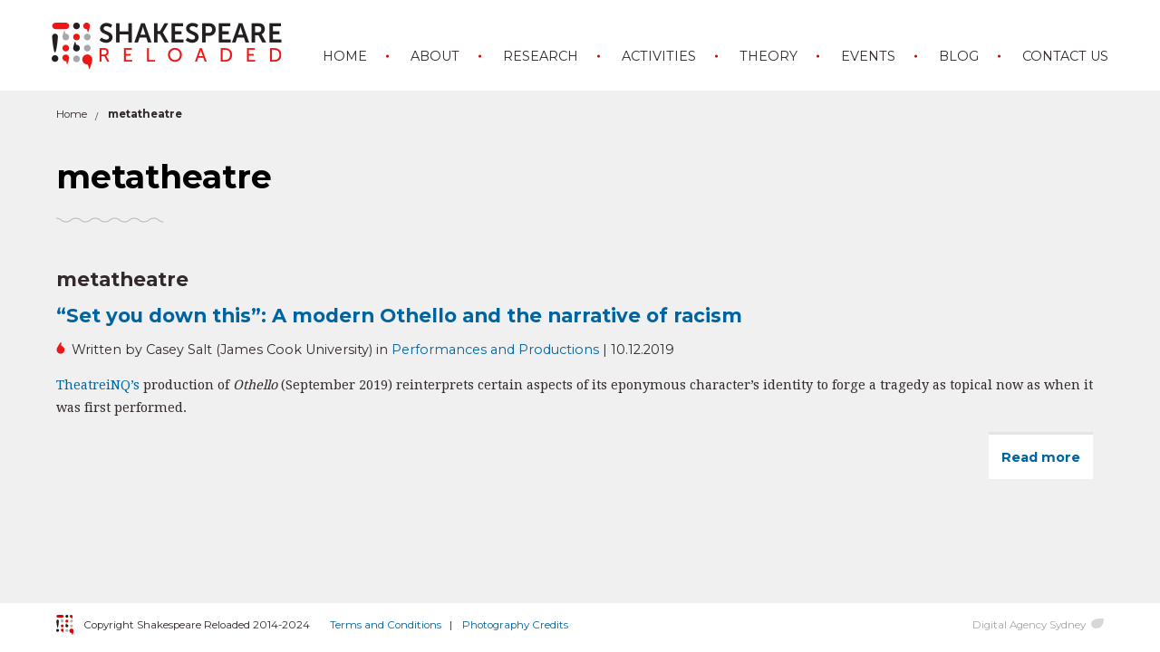

--- FILE ---
content_type: text/html; charset=utf-8
request_url: http://www.shakespearereloaded.edu.au/tags/metatheatre
body_size: 5325
content:
<!DOCTYPE html>
  <!--[if IEMobile 7]><html class="no-js ie iem7" lang="en" dir="ltr"><![endif]-->
  <!--[if lte IE 6]><html class="no-js ie lt-ie9 lt-ie8 lt-ie7" lang="en" dir="ltr"><![endif]-->
  <!--[if (IE 7)&(!IEMobile)]><html class="no-js ie lt-ie9 lt-ie8" lang="en" dir="ltr"><![endif]-->
  <!--[if IE 8]><html class="no-js ie lt-ie9" lang="en" dir="ltr"><![endif]-->
  <!--[if (gte IE 9)|(gt IEMobile 7)]><html class="no-js ie" lang="en" dir="ltr" prefix="fb: http://ogp.me/ns/fb# og: http://ogp.me/ns# article: http://ogp.me/ns/article# book: http://ogp.me/ns/book# profile: http://ogp.me/ns/profile# video: http://ogp.me/ns/video# product: http://ogp.me/ns/product#"><![endif]-->
  <!--[if !IE]><!--><html class="no-js" lang="en" dir="ltr" prefix="fb: http://ogp.me/ns/fb# og: http://ogp.me/ns# article: http://ogp.me/ns/article# book: http://ogp.me/ns/book# profile: http://ogp.me/ns/profile# video: http://ogp.me/ns/video# product: http://ogp.me/ns/product#"><!--<![endif]-->
<head>
  <meta charset="utf-8" />
<link rel="profile" href="http://www.w3.org/1999/xhtml/vocab" />
<link rel="shortcut icon" href="http://www.shakespearereloaded.edu.au/sites/default/files/4x4.gif" type="image/gif" />
<meta name="HandheldFriendly" content="true" />
<meta name="MobileOptimized" content="width" />
<link rel="apple-touch-icon-precomposed" href="http://www.shakespearereloaded.edu.au/sites/all/themes/shakespeare/apple-touch-icon-precomposed-72x72.png" sizes="72x72" />
<meta http-equiv="cleartype" content="on" />
<link rel="apple-touch-icon-precomposed" href="http://www.shakespearereloaded.edu.au/sites/all/themes/shakespeare/apple-touch-icon-precomposed.png" />
<link rel="apple-touch-icon-precomposed" href="http://www.shakespearereloaded.edu.au/sites/all/themes/shakespeare/apple-touch-icon-precomposed-114x114.png" sizes="114x114" />
<link rel="apple-touch-icon-precomposed" href="http://www.shakespearereloaded.edu.au/sites/all/themes/shakespeare/apple-touch-icon-precomposed-144x144.png" sizes="144x144" />
<meta name="viewport" content="width=device-width, initial-scale=1.0, minimum-scale=1.0, maximum-scale=2.0" />
<meta name="generator" content="Drupal 7 (https://www.drupal.org)" />
<link rel="canonical" href="http://www.shakespearereloaded.edu.au/tags/metatheatre" />
<link rel="shortlink" href="http://www.shakespearereloaded.edu.au/taxonomy/term/150" />
<meta property="og:site_name" content="Shakespeare Reloaded" />
<meta property="og:type" content="article" />
<meta property="og:url" content="http://www.shakespearereloaded.edu.au/tags/metatheatre" />
<meta property="og:title" content="metatheatre" />
  <title>metatheatre | Shakespeare Reloaded</title>
  <link type="text/css" rel="stylesheet" href="http://www.shakespearereloaded.edu.au/sites/default/files/css/css_5Zw15jM8oZxij-KKflYSaNh0P85hoz82KomE3eKaXyE.css" media="all" />
<link type="text/css" rel="stylesheet" href="http://fonts.googleapis.com/css?family=Montserrat:400,700" media="all" />
<link type="text/css" rel="stylesheet" href="http://fonts.googleapis.com/css?family=Droid+Serif" media="all" />
<link type="text/css" rel="stylesheet" href="http://www.shakespearereloaded.edu.au/sites/default/files/css/css_xP4SbGMVCa2XIDVzcvSqwNu0gMBVjom2rPmz8QQHDbw.css" media="all" />
<style>.panels-flexible-new .panels-flexible-region {
  padding: 0;
}

.panels-flexible-new .panels-flexible-region-inside {
  padding-right: 0.5em;
  padding-left: 0.5em;
}

.panels-flexible-new .panels-flexible-region-inside-first {
  padding-left: 0;
}

.panels-flexible-new .panels-flexible-region-inside-last {
  padding-right: 0;
}

.panels-flexible-new .panels-flexible-column {
  padding: 0;
}

.panels-flexible-new .panels-flexible-column-inside {
  padding-right: 0.5em;
  padding-left: 0.5em;
}

.panels-flexible-new .panels-flexible-column-inside-first {
  padding-left: 0;
}

.panels-flexible-new .panels-flexible-column-inside-last {
  padding-right: 0;
}

.panels-flexible-new .panels-flexible-row {
  padding: 0 0 0.5em 0;
  margin: 0;
}

.panels-flexible-new .panels-flexible-row-last {
  padding-bottom: 0;
}

.panels-flexible-column-new-main {
  float: left;
  width: 99.0000%;
}

.panels-flexible-new-inside {
  padding-right: 0px;
}

.panels-flexible-new {
  width: auto;
}

.panels-flexible-region-new-center {
  float: left;
  width: 99.0000%;
}

.panels-flexible-row-new-main-row-inside {
  padding-right: 0px;
}

</style>
<link type="text/css" rel="stylesheet" href="http://www.shakespearereloaded.edu.au/sites/default/files/css/css_GybuwmucBLB4_jl-FvOCTaHNdAe33mNuN3vE_vShcug.css" media="all" />
<link type="text/css" rel="stylesheet" href="http://www.shakespearereloaded.edu.au/sites/default/files/css/css_zOJUxW5P-Fvzx-aKI2okb_9I4k9AabGx4zuDVHkayvo.css" media="all" />

<!--[if lte IE 8]>
<link type="text/css" rel="stylesheet" href="http://www.shakespearereloaded.edu.au/sites/default/files/css/css_0yMQqXL1mY3KG2ITAWIxPneR5RONBaBP1P6_W_GAJTI.css" media="all" />
<![endif]-->
<link type="text/css" rel="stylesheet" href="http://www.shakespearereloaded.edu.au/sites/default/files/css/css_40bGWL7Y_U5538LHZ7nF6TdrilaIojAyf5_1Bgt4mrI.css" media="all" />
  <script>document.cookie = 'adaptive_image=' + Math.max(screen.width, screen.height) + '; path=/';</script>
<script src="http://www.shakespearereloaded.edu.au/sites/default/files/js/js_xRI2kunEJiGJIKjD8SYb6rJq4gEQLX9fZ_rh9RDYnCU.js"></script>

<!--[if (gte IE 6)&(lte IE 8)]>
<script src="http://www.shakespearereloaded.edu.au/sites/default/files/js/js_l1iEl-hY65c79QTBBcl2tmNsnQFuMrbhOOFZUO_dkyw.js"></script>
<![endif]-->
<script src="http://www.shakespearereloaded.edu.au/sites/default/files/js/js_KqKKm1mMY3U59GBZ2zep8sqDWC-4-h1jKLIF7PYwsLo.js"></script>
<script>(function(i,s,o,g,r,a,m){i["GoogleAnalyticsObject"]=r;i[r]=i[r]||function(){(i[r].q=i[r].q||[]).push(arguments)},i[r].l=1*new Date();a=s.createElement(o),m=s.getElementsByTagName(o)[0];a.async=1;a.src=g;m.parentNode.insertBefore(a,m)})(window,document,"script","https://www.google-analytics.com/analytics.js","ga");ga("create", "UA-54384916-1", {"cookieDomain":"auto"});ga("send", "pageview");</script>
<script src="http://www.shakespearereloaded.edu.au/sites/default/files/js/js_4nlNUCS5_Yu0pShsIk6t5Mjjxf_L-xO3ZZuyhaWfDCo.js"></script>
<script>jQuery.extend(Drupal.settings, {"basePath":"\/","pathPrefix":"","better_exposed_filters":{"views":{"dg_taxonomy_term":{"displays":{"list":{"filters":[]}}}}},"responsive_menus":[{"selectors":"#block-menu-block-main-menu-block","trigger_txt":"\u003Cspan \/\u003E\u003Cspan \/\u003E\u003Cspan \/\u003E","close_txt":"X","close_size":"18px","position":"right","media_size":"824","show_children":"1","expand_children":"1","expand_txt":"+","contract_txt":"-","remove_attrs":"1","responsive_menus_style":"mean_menu"}],"googleanalytics":{"trackOutbound":1,"trackMailto":1,"trackDownload":1,"trackDownloadExtensions":"7z|aac|arc|arj|asf|asx|avi|bin|csv|doc|exe|flv|gif|gz|gzip|hqx|jar|jpe?g|js|mp(2|3|4|e?g)|mov(ie)?|msi|msp|pdf|phps|png|ppt|qtm?|ra(m|r)?|sea|sit|tar|tgz|torrent|txt|wav|wma|wmv|wpd|xls|xml|z|zip"}});</script>
</head>
<body class="html not-front not-logged-in page-taxonomy page-taxonomy-term page-taxonomy-term- page-taxonomy-term-150 section-tags">
  <a href="#main-content" class="element-invisible element-focusable">Skip to main content</a>
    <div class="l-page has-no-sidebars">
    <div class="fluid-header">
    <header class="l-header" role="banner">
      <div class="l-branding">
                  <a href="/"
             title="Home" rel="home" class="site-logo"><img
              src="http://www.shakespearereloaded.edu.au/sites/all/themes/shakespeare/logo.png" alt="Home"/></a>
        
        
              </div>

        <div class="l-region l-region--header">
    <nav id="block-menu-block-main-menu-block" role="navigation" class="block block--menu-block block--menu-block-main-menu-block">
      
  <div class="menu-block-wrapper menu-block-main-menu-block menu-name-main-menu parent-mlid-0 menu-level-1">
  <ul class="menu"><li class="first leaf menu-mlid-168"><a href="/" title="">Home</a></li>
<li class="expanded menu-mlid-334"><a href="/about">About</a><ul class="menu"><li class="first leaf menu-mlid-1014"><a href="/about/what-shakespeare-reloaded">What is Shakespeare Reloaded?</a></li>
<li class="leaf menu-mlid-695"><a href="/about/history">History</a></li>
<li class="leaf menu-mlid-593"><a href="/about/team-0">Team</a></li>
<li class="last leaf menu-mlid-592"><a href="/about/partners-0">Partners</a></li>
</ul></li>
<li class="expanded menu-mlid-384"><a href="/research">Research</a><ul class="menu"><li class="first leaf menu-mlid-676"><a href="/research/our-research-publications">Our Research Publications</a></li>
<li class="leaf menu-mlid-1042"><a href="/research/cambridge-elements-series">Cambridge Elements Series</a></li>
<li class="leaf menu-mlid-1070"><a href="/research/coriolanus-critical-reader">Coriolanus: A Critical Reader</a></li>
<li class="last leaf menu-mlid-1072"><a href="/research/early-modern-literature-and-anthropocene">Early Modern Literature and the Anthropocene</a></li>
</ul></li>
<li class="expanded menu-mlid-565"><a href="/activities-0">Activities</a><ul class="menu"><li class="first leaf menu-mlid-1001"><a href="/activities/shakeserendipity">Shakeserendipity</a></li>
<li class="leaf menu-mlid-697"><a href="/activities/shakespeare-imaginarium">The Shakespeare Imaginarium</a></li>
<li class="leaf menu-mlid-699"><a href="/activities/kings-games">Kings&#039; Games</a></li>
<li class="leaf menu-mlid-700"><a href="/activities/bard-blitz">The Bard Blitz</a></li>
<li class="last leaf menu-mlid-1003"><a href="/activities/shakespeed">Shakespeed</a></li>
</ul></li>
<li class="expanded menu-mlid-706"><a href="/theory">Theory</a><ul class="menu"><li class="first leaf menu-mlid-717"><a href="/unlearning/weakness-theory">Weakness Theory</a></li>
<li class="leaf menu-mlid-708"><a href="/unlearning/complexity-theory">Complexity Theory</a></li>
<li class="leaf menu-mlid-1006"><a href="/unlearning/ecocritical-pedagogy">Ecocritical Pedagogy</a></li>
<li class="leaf menu-mlid-1056"><a href="/theory/literary-knowledge-project">Literary Knowledge Project</a></li>
<li class="leaf menu-mlid-1060"><a href="/theory/place-based-pedagogy">Place-based pedagogy</a></li>
<li class="leaf menu-mlid-1055"><a href="/theory/presumption-teacher">Presumption of the Teacher</a></li>
<li class="leaf menu-mlid-1059"><a href="/theory/school-university-collaboration">School-University Collaboration</a></li>
<li class="last leaf menu-mlid-1067"><a href="/theory/teaching-shakespeare-lockdown-and-gift-education">Shakespeare Teachers&#039; Conversation</a></li>
</ul></li>
<li class="expanded menu-mlid-1043"><a href="/events">Events</a><ul class="menu"><li class="first leaf menu-mlid-1078"><a href="/events/globe4globe">Globe4Globe 2025: Shakespeare and Environmental Justice</a></li>
<li class="leaf menu-mlid-1077"><a href="/events/salt-waves-fresh-ecological-adaptation-twelfth-night">Salt Waves Fresh: An Ecological Adaptation of Twelfth Night</a></li>
<li class="leaf menu-mlid-1075"><a href="/events/reimagined-dream-neurodiverse-retelling">A Reimagined Midsummer Night&#039;s Dream</a></li>
<li class="leaf menu-mlid-1073"><a href="/events/ecological-shakespeare-performance">Ecological Shakespeare in Performance</a></li>
<li class="leaf has-children menu-mlid-1065"><a href="/events/shakespeare-redrawn">Shakespeare Redrawn</a></li>
<li class="leaf has-children menu-mlid-1044"><a href="/events/shakespeare-futured-conference">Sydney: Shakespeare FuturEd Conference</a></li>
<li class="leaf has-children menu-mlid-1052"><a href="/events/townsville-imaginarium">Townsville: Imaginarium</a></li>
<li class="leaf menu-mlid-1068"><a href="/events/experimental-digital-pedagogies">Experimental Digital Pedagogies</a></li>
<li class="last leaf menu-mlid-1069"><a href="/events/reimagining-writing-imaginarium">Reimagining Writing Imaginarium</a></li>
</ul></li>
<li class="leaf menu-mlid-566"><a href="/blog-0">Blog</a></li>
<li class="last leaf menu-mlid-547"><a href="/contact-us">Contact Us</a></li>
</ul></div>
</nav>
  </div>
    </header>
  </div>
    <div class="fluid-navigation">
    <div class="l-navigation" role="navigation">
          </div>
        <div class="breadcrumb-bar">
      <ul class="breadcrumb"><li><a href="/">Home</a></li><li>metatheatre</li></ul>    </div>
      </div>
    <div class="l-main">
    <div class="l-content" role="main">
      <a id="main-content"></a>
                    <h1>metatheatre</h1>
                                          <div class="panel-flexible panels-flexible-new clearfix" >
<div class="panel-flexible-inside panels-flexible-new-inside">
<div class="panels-flexible-region panels-flexible-region-new-center panels-flexible-region-first panels-flexible-region-last">
  <div class="inside panels-flexible-region-inside panels-flexible-region-new-center-inside panels-flexible-region-inside-first panels-flexible-region-inside-last">
<div class="panel-pane pane-entity-view pane-taxonomy-term">
            <div class="taxonomy-term--tags taxonomy-term--full taxonomy-term--tags--full">
  
  <div class="taxonomy-term__content">
      </div>
</div>
    </div>
<div class="panel-pane pane-views-panes pane-dg-taxonomy-term-list">
          <h2 class="pane-title">metatheatre</h2>
        <div class="view view-dg-taxonomy-term view-id-dg_taxonomy_term view-display-id-list view-dom-id-f99f9bc07739b8b4f1744de143b5c471">
        
  
  
      <div class="view-content">
        <div class="views-row views-row-1 views-row-odd views-row-first views-row-last first-of-two first-of-three first-of-four">
    <article role="article" class="node node--blog-post node-teaser node--teaser node--blog-post--teaser">
    <header>
                                      </header>
  <div class="content-wrapper">
                <h2 class="node__title"><a href="/%E2%80%9Cset-you-down-this%E2%80%9D-modern-othello-and-narrative-racism" rel="bookmark">“Set you down this”: A modern Othello and the narrative of racism</a></h2>
                          <div class="submitted">Written by Casey Salt (James Cook University) in <a href="/blog-categories/performances-and-productions">Performances and Productions</a> | 10.12.2019</div>
        <div class="node__content">
      <div class="field field--name-field-blog-category field--type-taxonomy-term-reference field--label-hidden"><div class="field__items"><div class="field__item even"></div></div></div><div class="field field--name-body field--type-text-with-summary field--label-hidden"><div class="field__items"><div class="field__item even"><p><a href="https://www.theatreinq.com/" target="_blank">TheatreiNQ’s</a> production of <em>Othello</em> (September 2019) reinterprets certain aspects of its eponymous character’s identity to forge a tragedy as topical now as when it was first performed.</p></div></div></div>    </div>
    <footer>
      <ul class="links links--inline node__links"><li class="node-readmore first last"><a href="/%E2%80%9Cset-you-down-this%E2%80%9D-modern-othello-and-narrative-racism" rel="tag" title="“Set you down this”: A modern Othello and the narrative of racism">Read more<span class="element-invisible"> about “Set you down this”: A modern Othello and the narrative of racism</span></a></li>
</ul>          </footer>
  </div>
</article>
  </div>
    </div>
  
  
  
  
  
  
</div>    </div>
  </div>
</div>
</div>
</div>
          </div>

          </div>
  <div class="push"></div>
</div>
  <div class="fluid-footer">
    <footer class="l-footer" role="contentinfo">
      <div class="disclaimers">
        <div class="copyright">
          Copyright Shakespeare Reloaded 2014-2024        </div>
      </div>
        <div class="l-region l-region--footer">
    <nav id="block-menu-block-tertiary-menu-block" role="navigation" class="block block--menu-block block--menu-block-tertiary-menu-block">
      
  <div class="menu-block-wrapper menu-block-tertiary-menu-block menu-name-menu-tertiary-menu parent-mlid-0 menu-level-1">
  <ul class="menu"><li class="first leaf menu-mlid-472"><a href="/terms-and-conditions">Terms and Conditions</a></li>
<li class="last leaf menu-mlid-713"><a href="/photography-credits">Photography Credits</a></li>
</ul></div>
</nav>
  </div>
      <div class="signature">
        <a href="http://www.digitalgarden.com.au">Digital Agency Sydney</a>
      </div>
    </footer>
  </div>
  </body>
</html>


--- FILE ---
content_type: text/css
request_url: http://www.shakespearereloaded.edu.au/sites/default/files/css/css_xP4SbGMVCa2XIDVzcvSqwNu0gMBVjom2rPmz8QQHDbw.css
body_size: 806
content:
.ctools-locked{color:red;border:1px solid red;padding:1em;}.ctools-owns-lock{background:#ffffdd none repeat scroll 0 0;border:1px solid #f0c020;padding:1em;}a.ctools-ajaxing,input.ctools-ajaxing,button.ctools-ajaxing,select.ctools-ajaxing{padding-right:18px !important;background:url(/profiles/dg_cms/modules/contrib/ctools/images/status-active.gif) right center no-repeat;}div.ctools-ajaxing{float:left;width:18px;background:url(/profiles/dg_cms/modules/contrib/ctools/images/status-active.gif) center center no-repeat;}
.bean-carousel .field--name-field-slide > .field__items > .field__item{width:100%;position:relative;}.bean-carousel .field--name-field-slide > .field__items > .field__item .caption-wrapper .caption{position:absolute;bottom:10%;}.bean-carousel .field--name-field-slide > .field__items > .field__item img{display:block;}.bean-carousel .field--name-field-slide .carousel-pager{text-align:center;position:absolute;right:1em;top:1em;z-index:200;}.bean-carousel .field--name-field-slide .carousel-pager a{padding:0.5em;background:#ffffff;margin-right:0.25em;display:inline-block;}.bean-carousel .field--name-field-slide .carousel-pager a:hover,.bean-carousel .field--name-field-slide .carousel-pager a:active,.bean-carousel .field--name-field-slide .carousel-pager a.cycle-pager-active{background:lightgray;}.bean-carousel .field--name-field-slide .carousel-image{position:relative;height:602px;background-position:center center;background-repeat:no-repeat;background-size:cover;-webkit-background-size:cover;-moz-background-size:cover;-o-background-size:cover;}.bean-carousel .field--name-field-slide .cycle-prev,.bean-carousel .field--name-field-slide .cycle-next{position:absolute;top:50%;font-size:1em;margin-top:-0.5em;z-index:999;background:#ffffff;padding:1em;cursor:pointer;}.bean-carousel .field--name-field-slide .cycle-prev:hover,.bean-carousel .field--name-field-slide .cycle-prev:active,.bean-carousel .field--name-field-slide .cycle-next:hover,.bean-carousel .field--name-field-slide .cycle-next:active{background:lightgray;}.bean-carousel .field--name-field-slide .cycle-prev.cycle-prev,.bean-carousel .field--name-field-slide .cycle-next.cycle-prev{left:1em;}.bean-carousel .field--name-field-slide .cycle-prev.cycle-next,.bean-carousel .field--name-field-slide .cycle-next.cycle-next{right:1em;}
div.panel-pane div.admin-links{font-size:xx-small;margin-right:1em;}div.panel-pane div.admin-links li a{color:#ccc;}div.panel-pane div.admin-links li{padding-bottom:2px;background:white;z-index:201;}div.panel-pane div.admin-links:hover a,div.panel-pane div.admin-links-hover a{color:#000;}div.panel-pane div.admin-links a:before{content:"[";}div.panel-pane div.admin-links a:after{content:"]";}div.panel-pane div.panel-hide{display:none;}div.panel-pane div.panel-hide-hover,div.panel-pane:hover div.panel-hide{display:block;position:absolute;z-index:200;margin-top:-1.5em;}div.panel-pane div.feed a{float:right;}
.panel-flexible .panel-separator{margin:0 0 1em 0;}


--- FILE ---
content_type: text/css
request_url: http://www.shakespearereloaded.edu.au/sites/default/files/css/css_zOJUxW5P-Fvzx-aKI2okb_9I4k9AabGx4zuDVHkayvo.css
body_size: 7764
content:
article,aside,details,figcaption,figure,footer,header,hgroup,main,nav,section,summary{display:block;}audio,canvas,progress,video{display:inline-block;vertical-align:baseline;}audio:not([controls]){display:none;height:0;}[hidden],template{display:none;}html{font-family:sans-serif;-webkit-text-size-adjust:100%;-ms-text-size-adjust:100%;}body{margin:0;}a{background:transparent;}a:active,a:hover{outline:0;}abbr[title]{border-bottom:1px dotted;}b,strong{font-weight:bold;}dfn{font-style:italic;}h1{font-size:2em;margin:0.67em 0;}mark{background:#ff0;color:#000;}small{font-size:80%;}sub,sup{font-size:75%;line-height:0;position:relative;vertical-align:baseline;}sup{top:-0.5em;}sub{bottom:-0.25em;}img{border:0;}svg:not(:root){overflow:hidden;}figure{margin:1em 40px;}hr{-moz-box-sizing:content-box;box-sizing:content-box;height:0;}pre{overflow:auto;}code,kbd,pre,samp{font-family:monospace,monospace;font-size:1em;}button,input,optgroup,select,textarea{color:inherit;font:inherit;margin:0;}button{overflow:visible;}button,select{text-transform:none;}button,html input[type="button"],input[type="reset"],input[type="submit"]{-webkit-appearance:button;cursor:pointer;}button[disabled],html input[disabled]{cursor:default;}button::-moz-focus-inner,input::-moz-focus-inner{border:0;padding:0;}input{line-height:normal;}input[type="checkbox"],input[type="radio"]{box-sizing:border-box;padding:0;}input[type="number"]::-webkit-inner-spin-button,input[type="number"]::-webkit-outer-spin-button{height:auto;}input[type="search"]{-webkit-appearance:textfield;-moz-box-sizing:content-box;-webkit-box-sizing:content-box;box-sizing:content-box;}input[type="search"]::-webkit-search-cancel-button,input[type="search"]::-webkit-search-decoration{-webkit-appearance:none;}fieldset{border:1px solid #c0c0c0;margin:0 2px;padding:0.35em 0.625em 0.75em;}legend{border:0;padding:0;}textarea{overflow:auto;}optgroup{font-weight:bold;}table{border-collapse:collapse;border-spacing:0;}td,th{padding:0;}*,*:before,*:after{-moz-box-sizing:border-box;box-sizing:border-box;}img,video{max-width:100%;height:auto;}
@media all and (max-width:800px){#toolbar,#admin-menu{display:none;}html body.toolbar,html body.admin-menu{padding-top:0 !important;margin-top:0 !important;}}
form .form-item input{border:none;max-width:100%;}form .form-item input.form-text{height:3.5em;padding:0 0.5em;width:100%;}form .form-item textarea{border:none;height:12em;width:100%;}form .form-item label{font-family:"Montserrat",sans-serif;font-weight:400;}form .form-submit{background:#0064A1;color:#ffffff;padding:1em 2em;display:inline-block;font-weight:700;font-family:"Montserrat",sans-serif;border:none;border-radius:0;}form .form-submit:hover,form .form-submit:active{background-color:#066b9c;}form .grippie{display:none;}img,media{max-width:100%;height:auto;}body{font-size:1em;font-weight:normal;font-family:"Droid Serif",serif;font-style:normal;line-height:1.8em;text-align:left;color:#322a2a;background-color:#FFFFFF;}a{font-size:1em;font-weight:normal;font-family:"Droid Serif",serif;font-style:normal;line-height:1.4em;text-transform:none;text-decoration:none;color:#0064A1;}a:hover{color:#CF0600;}a:focus{color:#CF0600;}a:visited{color:#0064A1;}h1{font-size:2.5em;font-weight:700;font-family:"Montserrat",sans-serif;font-style:normal;line-height:1.4em;text-transform:none;color:#000000;margin-top:0em;margin-bottom:0.75em;background:url(/sites/all/themes/shakespeare/images/waves_little.png) no-repeat bottom left;padding-bottom:26px;}h2{font-size:1.475em;font-weight:700;font-family:"Montserrat",sans-serif;font-style:normal;line-height:1.4em;text-transform:none;color:#322a2a;margin-top:1em;margin-bottom:0.5em;}h2 a{font-family:"Montserrat",sans-serif;font-weight:700;}h2 a:hover,h2 a:active,h2 a.active{color:#CF0600;}h3{font-size:1.2em;font-weight:700;font-family:"Montserrat",sans-serif;font-style:normal;line-height:1.6em;text-transform:none;color:#322a2a;margin-top:1em;margin-bottom:0.5em;}h4{font-size:1.25em;font-weight:normal;font-family:"Droid Serif",serif;font-style:normal;line-height:1em;text-transform:none;color:#000000;margin-top:1em;margin-bottom:0.5em;}p{font-size:1em;font-weight:normal;font-family:"Droid Serif",serif;font-style:normal;line-height:1.8em;text-transform:none;color:#322a2a;margin:1em 0;}blockquote{margin:3em 5em;}blockquote *{font-weight:600;color:#AAA5A5;}.modal{display:none;width:100%;max-width:620px;top:50% !important;left:0 !important;right:0 !important;margin-top:0 !important;margin-right:auto !important;margin-left:auto !important;padding:1em;-moz-transform:translateY(-50%);-ms-transform:translateY(-50%);-webkit-transform:translateY(-50%);transform:translateY(-50%);}.modal h1:first-child,.modal h2:first-child,.modal h3:first-child,.modal h4:first-child,.modal h5:first-child,.modal h6:first-child{margin-top:0;}.modal a.close-modal{position:absolute;top:0;right:0;display:block;width:30px;height:30px;text-indent:-9999px;background:url(/sites/all/themes/shakespeare/images/modal/close.png) no-repeat 0 0;}.modal-spinner{display:none;width:64px;height:64px;position:fixed;top:50%;left:50%;margin-right:-32px;margin-top:-32px;background:url(/sites/all/themes/shakespeare/images/modal/spinner.gif) #111 no-repeat center center;-webkit-border-radius:8px;-moz-border-radius:8px;-o-border-radius:8px;-ms-border-radius:8px;border-radius:8px;}#block-menu-block-main-menu-block{*zoom:1;}#block-menu-block-main-menu-block:after{content:"";display:table;clear:both;}#block-menu-block-main-menu-block .menu-block-wrapper{*zoom:1;}#block-menu-block-main-menu-block .menu-block-wrapper:after{content:"";display:table;clear:both;}#block-menu-block-main-menu-block .menu-block-wrapper > .menu{float:right;margin:0;padding:0;}#block-menu-block-main-menu-block .menu-block-wrapper > .menu a{display:block;font-family:"Montserrat",sans-serif;}#block-menu-block-main-menu-block .menu-block-wrapper > .menu a:active,#block-menu-block-main-menu-block .menu-block-wrapper > .menu a:focus,#block-menu-block-main-menu-block .menu-block-wrapper > .menu a:hover{color:#CF0600;}#block-menu-block-main-menu-block .menu-block-wrapper > .menu ul{margin:0;padding:0;}#block-menu-block-main-menu-block .menu-block-wrapper > .menu li{list-style:none;}#block-menu-block-main-menu-block .menu-block-wrapper > .menu > li{float:left;position:relative;}#block-menu-block-main-menu-block .menu-block-wrapper > .menu > li:last-child:after{content:none;}#block-menu-block-main-menu-block .menu-block-wrapper > .menu > li:after{content:'\e80b';position:absolute;right:0;top:50%;margin-top:-0.5em;color:#CF0600;font-family:fontello;line-height:1em;}#block-menu-block-main-menu-block .menu-block-wrapper > .menu > li > a{padding:28px 24px;color:#322a2a;font-size:1em;text-decoration:none;text-transform:uppercase;}#block-menu-block-main-menu-block .menu-block-wrapper > .menu > li:first-child > a{padding-left:0;}#block-menu-block-main-menu-block .menu-block-wrapper > .menu > li:last-child > a{padding-right:0;}#block-menu-block-main-menu-block .menu-block-wrapper > .menu > li .menu{display:none;position:absolute;top:100%;left:0;width:15em;z-index:999;}#block-menu-block-main-menu-block .menu-block-wrapper > .menu > li .menu:before{content:"";margin-top:-1em;margin-left:2em;display:block;width:0;height:0;border:0 solid transparent;border-bottom-color:#7d8992;border-width:0 1em 1em 1em;}#block-menu-block-main-menu-block .menu-block-wrapper > .menu > li .menu > li > a{padding:1.2em;color:white;background:#7d8992;border-top:1px solid #9ba0a7;}#block-menu-block-main-menu-block .menu-block-wrapper > .menu > li .menu > li > a:hover,#block-menu-block-main-menu-block .menu-block-wrapper > .menu > li .menu > li > a:focus{background:#322a2a;}#block-menu-block-main-menu-block .menu-block-wrapper > .menu > li .menu > li:first-child > a{border-top:none;}@media (min-width:80em){#block-menu-block-main-menu-block .menu-block-wrapper > .menu > li:hover .menu{display:block;}}.fluid-navigation{background-color:transparent;}.fluid-navigation .l-navigation{margin-bottom:0;}.fluid-navigation .breadcrumb-bar{margin-top:1em;padding:0 5px;overflow:auto;background:transparent;}.fluid-navigation .breadcrumb-bar li{float:left;margin:0 1em 0 0;list-style:none;color:#322a2a;font-family:"Montserrat",sans-serif;font-size:0.8125em;font-weight:700;}.fluid-navigation .breadcrumb-bar li a{font-family:"Montserrat",sans-serif;padding:0 1em 0 0;position:relative;color:#322a2a;}.fluid-navigation .breadcrumb-bar li a:after{content:'/';top:50%;margin-top:-0.6em;position:absolute;right:0;font-size:0.8em;color:#322a2a;}.fluid-navigation .breadcrumb-bar li a:hover,.fluid-navigation .breadcrumb-bar li a:active{color:#CF0600;}.l-region--sidebar-second .block,.l-region--sidebar-first .block{margin-bottom:2em;}.l-region--sidebar-second .block:last-child,.l-region--sidebar-first .block:last-child{border-bottom:0;margin-bottom:auto;}.sf-menu li:hover > ul,.sf-menu li.sfHover > ul{top:auto;}.sf-menu ul{overflow:visible !important;width:100%;}.block--superfish .dg-megamenu .sf-megamenu .sf-megamenu-wrapper{background:black;}.block--superfish .dg-megamenu .sf-megamenu .sf-megamenu-wrapper > ol > li > a,.block--superfish .dg-megamenu .sf-megamenu .sf-megamenu-wrapper > ol > li .sf-megamenu-column > a{font-size:1em;font-weight:bold;font-family:"Droid Serif",serif;font-style:normal;text-transform:uppercase;text-decoration:underline;}.block--superfish .dg-megamenu > li.sf-total-children-2 .sf-depth-1 > ol > li{width:50%;}.block--superfish .dg-megamenu > li.sf-total-children-3 .sf-depth-1 > ol > li{width:33%;}.block--superfish .dg-megamenu > li.sf-total-children-4 .sf-depth-1 > ol > li.sf-megamenu-column{width:25%;}.block--superfish .dg-megamenu > li{position:static;}.shakeserendipty__warning{padding:2em;background:white;}@media (min-width:52.5em){.shakeserendipty__warning{padding:3em;}}.shakeserendipty__warning .shakeserendipty__warning__submit,.shakeserendipty__warning .shakeserendipty__warning__close{position:relative;display:block;width:100%;margin-top:.5em;padding:1em 2em;font-weight:700;font-family:"Montserrat",sans-serif;text-align:center;text-decoration:none;border:none;vertical-align:middle;cursor:pointer;webkit-appearance:none;-moz-appearance:none;}@media (min-width:52.5em){.shakeserendipty__warning .shakeserendipty__warning__submit,.shakeserendipty__warning .shakeserendipty__warning__close{display:inline-block;margin-right:.5em;width:auto;min-width:170px;}}.shakeserendipty__warning .shakeserendipty__warning__submit{color:white;background:#0064A1;}.shakeserendipty__warning .shakeserendipty__warning__submit:hover,.shakeserendipty__warning .shakeserendipty__warning__submit:focus{background:#CF0600;}.shakeserendipty__warning .shakeserendipty__warning__close{color:#0064A1;background:none;-moz-box-shadow:inset 0 0 0 3px #0064A1;-webkit-box-shadow:inset 0 0 0 3px #0064A1;box-shadow:inset 0 0 0 3px #0064A1;}.shakeserendipty__warning .shakeserendipty__warning__close:hover,.shakeserendipty__warning .shakeserendipty__warning__close:focus{-moz-box-shadow:inset 0 0 0 3px #CF0600;-webkit-box-shadow:inset 0 0 0 3px #CF0600;box-shadow:inset 0 0 0 3px #CF0600;color:#CF0600;}.fluid-header{background:#ffffff;}.fluid-header .l-header{position:absolute;top:0;left:0;padding:12px;z-index:999;}@media (min-width:52.5em){.fluid-header .l-header{padding:24px 0 0 0;}}.site-logo{width:190px;display:inline-block;}.site-logo img{display:block;}body{background:#F0F0F0;-webkit-font-smoothing:antialiased;font-size:80%;}.field-collection-container{margin:0;border:0;padding:0;}.field-collection-container .field-collection-view{margin:0;padding:0;border:none;}.field-collection-container .field-collection-view .entity-field-collection-item{float:none;}.block.block--bean .bean-carousel .field--name-field-slide{background:#ffffff;}.block.block--bean .bean-carousel .field--name-field-slide > .field__items > .field__item .caption-wrapper{margin-bottom:0;padding:2.375em;}.block.block--bean .bean-carousel .field--name-field-slide > .field__items > .field__item .caption-wrapper .caption{position:static;}.block.block--bean .bean-carousel .field--name-field-slide > .field__items > .field__item .caption-wrapper .caption .field--name-field-title{color:black;font-family:"Montserrat",sans-serif;font-size:2em;line-height:1.5em;font-weight:700;}.block.block--bean .bean-carousel .field--name-field-slide > .field__items > .field__item .caption-wrapper .caption .field--name-field-body{font-size:1em;font-weight:normal;font-family:"Droid Serif",serif;font-style:normal;line-height:1.8em;text-transform:none;color:#322a2a;margin:1em 0;color:black;margin-top:0.5em;margin-bottom:1.5em;}.block.block--bean .bean-carousel .field--name-field-slide > .field__items > .field__item .carousel-image{height:300px;}.block.block--bean .bean-carousel .field--name-field-slide > .field__items .carousel-pager a{border-radius:50%;-webkit-border-radius:50%;-moz-border-radius:50%;color:white;background:transparent;height:0.75em;width:0.75em;text-indent:-9999px;border:2px solid #ffffff;margin-right:1em;font-size:0.5em;}.block.block--bean .bean-carousel .field--name-field-slide > .field__items .carousel-pager a:hover,.block.block--bean .bean-carousel .field--name-field-slide > .field__items .carousel-pager a:active,.block.block--bean .bean-carousel .field--name-field-slide > .field__items .carousel-pager a.cycle-pager-active{background:white;color:white;}.block.block--bean .bean-carousel .field--name-field-slide > .field__items .carousel-pager a.cycle-pause{text-indent:-9999px;position:relative;display:inline-block;background:transparent;border:none;font-size:0.75em;padding:0.25em;}.block.block--bean .bean-carousel .field--name-field-slide > .field__items .carousel-pager a.cycle-pause:before{left:50%;top:50%;margin-top:-0.6em;margin-left:-0.25em;position:absolute;text-indent:0;content:'\e803';font-family:"fontello";font-style:normal;font-weight:normal;speak:none;display:inline-block;color:white;line-height:1em;}.block.block--bean .bean-carousel .field--name-field-slide > .field__items .carousel-pager a.cycle-pause.paused:before{content:'\e802';}.block.block--bean .bean-carousel .field--name-field-slide > .field__items .carousel-pager a.cycle-pause:focus{outline:none;}.block.block--bean .bean-carousel .field--name-field-slide > .field__items .cycle-prev,.block.block--bean .bean-carousel .field--name-field-slide > .field__items .cycle-next{display:none;background:transparent;text-indent:-9999px;}.block.block--bean .bean-carousel .field--name-field-slide > .field__items .cycle-prev:hover,.block.block--bean .bean-carousel .field--name-field-slide > .field__items .cycle-prev:active,.block.block--bean .bean-carousel .field--name-field-slide > .field__items .cycle-next:hover,.block.block--bean .bean-carousel .field--name-field-slide > .field__items .cycle-next:active{background:transparent;color:white;}.block.block--bean .bean-carousel .field--name-field-slide > .field__items .cycle-prev:hover:before,.block.block--bean .bean-carousel .field--name-field-slide > .field__items .cycle-prev:active:before,.block.block--bean .bean-carousel .field--name-field-slide > .field__items .cycle-next:hover:before,.block.block--bean .bean-carousel .field--name-field-slide > .field__items .cycle-next:active:before{opacity:1;}.block.block--bean .bean-carousel .field--name-field-slide > .field__items .cycle-prev:before,.block.block--bean .bean-carousel .field--name-field-slide > .field__items .cycle-next:before{font-family:fontello;font-size:4em;font-weight:300;text-indent:0;opacity:0.5;color:white;position:absolute;}.block.block--bean .bean-carousel .field--name-field-slide > .field__items .cycle-prev.cycle-prev:before,.block.block--bean .bean-carousel .field--name-field-slide > .field__items .cycle-next.cycle-prev:before{content:'\e801';left:0;}.block.block--bean .bean-carousel .field--name-field-slide > .field__items .cycle-prev.cycle-next:before,.block.block--bean .bean-carousel .field--name-field-slide > .field__items .cycle-next.cycle-next:before{content:'\e800';right:0;}.block#block-menu-block-main-submenu-block ul,.block#block-book-navigation ul{padding:0;}.block#block-menu-block-main-submenu-block ul > li,.block#block-book-navigation ul > li{position:relative;}.block#block-menu-block-main-submenu-block ul > li.collapsed > a:after,.block#block-book-navigation ul > li.collapsed > a:after{content:'\e80c';font-family:fontello;position:absolute;right:0.75em;top:0.75em;}.block#block-menu-block-main-submenu-block ul li,.block#block-book-navigation ul li{list-style:none;transition:all 0.3s;-webkit-transition:all 0.3s;-moz-transition:all 0.3s;-o-transition:all 0.3s;-ms-transition:all 0.3s;}.block#block-menu-block-main-submenu-block ul li ul,.block#block-book-navigation ul li ul{background:#E4E4E4;margin:0;}.block#block-menu-block-main-submenu-block ul li ul li a,.block#block-book-navigation ul li ul li a{background:transparent;}.block#block-menu-block-main-submenu-block ul li a,.block#block-book-navigation ul li a{background:white;padding:1em;margin-bottom:0.25em;font-family:"Montserrat",sans-serif;display:block;color:#322a2a;}.block#block-menu-block-main-submenu-block ul li a:hover,.block#block-menu-block-main-submenu-block ul li a:active,.block#block-book-navigation ul li a:hover,.block#block-book-navigation ul li a:active{background:#CF0600;color:white;}.block#block-menu-block-main-submenu-block ul li a.active,.block#block-book-navigation ul li a.active{background:#CF0600;color:white;}.block#block-menu-block-main-submenu-block ul li:hover,.block#block-menu-block-main-submenu-block ul li:active,.block#block-book-navigation ul li:hover,.block#block-book-navigation ul li:active{padding-left:0;}.block#block-views-dg-blog-taxonomy-block{padding:1em 1.5em;background:#ffffff;}.block#block-views-dg-blog-taxonomy-block a{font-family:"Montserrat",sans-serif;}.has-sidebar-second .l-region--sidebar-second{margin-top:8em;}article.node-teaser{overflow:hidden;margin:auto auto 2em;}article.node-teaser.node--profile{text-align:center;}article.node-teaser.node--profile .links--inline .node-readmore{display:none;}article.node--book.node-teaser{text-align:center;overflow:visible;}article.node--book.node-teaser .field--name-field-teaser-image{display:inline-block;padding:1.35em;background:#CF0600;border-radius:50%;-webkit-border-radius:50%;-moz-border-radius:50%;transition:all 0.3s;-webkit-transition:all 0.3s;-moz-transition:all 0.3s;-o-transition:all 0.3s;-ms-transition:all 0.3s;}article.node--book.node-teaser .field--name-field-teaser-image img{display:block;}article.node--book.node-teaser .links--inline li{float:none;}article.node--book.node-teaser:hover .field--name-field-teaser-image{transform:translate3d(0px,-10px,0px);-webkit-transform:translate3d(0px,-10px,0px);}article.node--full header{overflow:hidden;}article.node--full > .content-wrapper > .submitted{margin-bottom:1.5em;}article.node--full > .content-wrapper > .node__content > .field--name-field-image img{display:block;margin:1.25em 0;}article.node--full.node--contact-page .node__content .field{margin-bottom:1em;}article.node--full.node--book .field--name-field-teaser-image{float:left;margin-right:1em;background:#E4E4E4;border-radius:50%;-webkit-border-radius:50%;-moz-border-radius:50%;padding:1.35em;}article.node--full.node--book .field--name-field-teaser-image img{display:block;}article.node--full.node--book .field--name-body{overflow:hidden;clear:both;margin-top:1em;margin-bottom:3em;}article.node--full.node--book h1{overflow:auto;padding-top:1em;}article.node--full.node--page .field--name-body{overflow:hidden;clear:both;margin-top:1em;margin-bottom:3em;}article.node--full.node--profile .field--name-field-role{overflow:hidden;font-family:"Montserrat",sans-serif;clear:both;padding-top:0;}article.node--full.node--profile .field--name-field-role .field__items .field__item{display:inline-block;}article.node--full.node--profile .field--name-field-role .field__items:before{content:"";background:url(/sites/all/themes/shakespeare/images/drop.png) no-repeat;width:10px;height:14px;display:inline-block;margin-right:0.5em;}article.node--full.node--profile .field--name-field-profile-picture{float:left;margin-right:1em;}article.node--full.node--profile .field--name-field-profile-picture img{display:block;margin-bottom:1.25em;}article.node--full.node--profile .field--name-body{clear:both;}.book-navigation .menu{display:none;}.book-navigation .book-navigation__links{overflow:hidden;margin-top:4em;margin-bottom:2em;}.book-navigation .book-navigation__links a{padding:1.5em;background:#ffffff;border-top:3px solid #e4e4e4;display:inline-block;width:auto;font-family:"Montserrat",sans-serif;}.book-navigation .book-navigation__links a.book-navigation__next{position:relative;padding-right:3em;}.book-navigation .book-navigation__links a.book-navigation__next:after{right:0.75em;content:'\e800';font-family:fontello;display:inline-block;font-size:1.8em;position:absolute;top:50%;margin-top:-0.27em;}.book-navigation .book-navigation__links a.book-navigation__previous{position:relative;padding-left:3em;}.book-navigation .book-navigation__links a.book-navigation__previous:after{left:0.75em;content:'\e801';font-family:fontello;display:inline-block;font-size:1.8em;position:absolute;top:50%;margin-top:-0.27em;}.book-navigation .book-navigation__links a span.js-enabled{display:none;}.book-navigation .book-navigation__links a.book-navigation__up{display:none;}.book_printer{display:none;}.book_add_child{margin-top:2em;}.field--name-field-detail-page a{background:#0064A1;color:#ffffff;padding:1em 2em;display:inline-block;font-weight:700;font-family:"Montserrat",sans-serif;}.field--name-field-detail-page a:hover,.field--name-field-detail-page a:active{background-color:#066b9c;}.field--name-field-tags{overflow:hidden;}.field--name-field-tags .field__items .field__item{float:left;margin-right:1em;}.field--name-field-tags .field__items .field__item:last-child:after{content:none;}.field--name-field-tags .field__items .field__item:after{content:",";}.field__label{font-family:"Montserrat",sans-serif;}.field--name-field-profile-picture img{border-radius:50%;-webkit-border-radius:50%;-moz-border-radius:50%;}.view-dg-blog.view-display-id-list .views-row,.view-sp-sponsors.view-display-id-list .views-row{margin-bottom:2em;border-bottom:1px solid #D3D3D3;}.view-dg-frontpage.view-display-id-page .views-row{margin-bottom:3.5em;}a{color:#0064A1;transition:all 0.3s;-webkit-transition:all 0.3s;-moz-transition:all 0.3s;-o-transition:all 0.3s;-ms-transition:all 0.3s;}a:hover,a:active,a:focus{color:#CF0600;}a.primary-button{background:#0064A1;color:#ffffff;padding:1em 2em;display:inline-block;font-weight:700;font-family:"Montserrat",sans-serif;}a.primary-button:hover,a.primary-button:active{background-color:#066b9c;}a.secondary-button{background:#f28100;color:#ffffff;padding:0.5em 1em;display:inline-block;}a.secondary-button:hover,a.secondary-button:active{background-color:#814500;}a.tertiary-button{background:#f28100;color:#ffffff;padding:0.5em 1em;display:inline-block;}a.tertiary-button:hover,a.tertiary-button:active{background-color:#814500;}.skip-to-menu{background:white;display:block;padding:0.5em 1em;text-align:center;margin-bottom:2em;border-top:3px solid #e4e4e4;font-family:"Montserrat",sans-serif;}.more-link{text-align:left;}.directions-link{clear:both;display:block;margin-top:1em;}.directions-link .google-maps{font-weight:700;font-family:"Montserrat",sans-serif;padding:1em;background:white;display:inline-block;display:inline-block;border-top:3px solid #E4E4E4;}.links--inline{overflow:hidden;clear:both;}.links--inline .node-readmore{margin:0;}.links--inline .node-readmore a{font-weight:700;font-family:"Montserrat",sans-serif;padding:1em;background:white;display:inline-block;display:inline-block;border-top:3px solid #E4E4E4;}.fluid-footer{background-color:white;padding:1em 0;font-size:0.8125em;font-family:"Montserrat",sans-serif;text-align:center;}.fluid-footer a{font-family:"Montserrat",sans-serif;}.fluid-footer footer{margin-bottom:0;}.fluid-footer .disclaimers{color:#322a2a;display:inline-block;}.fluid-footer .disclaimers .copyright{position:relative;padding-left:30px;}.fluid-footer .disclaimers .copyright:before{content:"";background:url(/sites/all/themes/shakespeare/images/copyright.png) no-repeat;height:23px;width:20px;position:absolute;left:0;line-height:1em;margin-top:-11px;top:50%;}.fluid-footer .signature{clear:both;}.fluid-footer .signature a{color:#AAA5A5;}.fluid-footer .signature a:after{background:url(/sites/all/themes/shakespeare/images/leaf.png) no-repeat;width:14px;height:11px;content:"";display:inline-block;margin-left:0.5em;}#block-dg-social-dg-social-block ul{padding:0;clear:both;margin:0;display:inline-block;}#block-dg-social-dg-social-block ul li{float:left;margin-right:1em;list-style:none;}#block-dg-social-dg-social-block ul li.facebook a:before{content:'\e804';left:0.7em;}#block-dg-social-dg-social-block ul li.twitter a:before{content:'\e805';}#block-dg-social-dg-social-block ul li.google a:before{content:'\e809';}#block-dg-social-dg-social-block ul li.pinterest a:before{content:'\e80a';}#block-dg-social-dg-social-block ul li.youtube a:before{content:'\e807';}#block-dg-social-dg-social-block ul li:last-child{margin-right:0;}#block-dg-social-dg-social-block ul li a{border-radius:50%;-webkit-border-radius:50%;-moz-border-radius:50%;border:0.125em solid black;position:relative;text-indent:-9999px;display:block;width:1em;height:1em;padding:1em;transition:all 0.3s;overflow:hidden;color:black;text-decoration:none;font-size:1.2em;background-color:transparent;}#block-dg-social-dg-social-block ul li a:after{content:'';position:absolute;width:100%;height:100%;bottom:-100%;left:0;transition:all 0.4s;-webkit-transition:all 0.4s;z-index:0;}#block-dg-social-dg-social-block ul li a:before{font-family:"fontello";position:absolute;left:0.6em;text-indent:0;top:0.5em;z-index:1;}#block-dg-social-dg-social-block ul li a:hover,#block-dg-social-dg-social-block ul li a:focus{color:white;background:#46B700;border-color:black;}#block-dg-social-dg-social-block ul li a:hover:after,#block-dg-social-dg-social-block ul li a:focus:after{bottom:0;background:#46B700;}.mean-container .mean-nav{float:none;}.mean-container .mean-bar{float:none;min-height:55px;z-index:500;background:#ffffff;}.mean-container .mean-bar a.meanmenu-reveal{height:29px;width:44px;padding:14px 13px 11px;color:#322a2a;}.mean-container .mean-bar a.meanmenu-reveal.meanclose{padding:20px 13px 11px;font-size:32px !important;}.mean-container .mean-bar a.meanmenu-reveal span{background:#322a2a;margin-top:6px;}.mean-container .mean-bar .mean-nav{background:#ffffff;margin-top:59px;}.mean-container .mean-bar .mean-nav a{color:#322a2a;text-align:center;font-family:"Montserrat",sans-serif;font-size:1.125em;border-color:#D4D4D4;}.mean-container .mean-bar .mean-nav a:hover,.mean-container .mean-bar .mean-nav a:active,.mean-container .mean-bar .mean-nav a:focus{color:#CF0600;}.mean-container .mean-bar .mean-nav ul li a.mean-expand{height:25px;}.mean-container .mean-bar .mean-nav ul li a.mean-expand:hover{background:none;}.menu-name-menu-tertiary-menu .menu{display:inline-block;}.menu-name-menu-tertiary-menu .menu li{float:left;margin-right:1em;padding-right:1em;list-style:none;position:relative;}.menu-name-menu-tertiary-menu .menu li:after{content:"|";position:absolute;right:0;}.menu-name-menu-tertiary-menu .menu li.last{margin-right:0;padding-right:0;}.menu-name-menu-tertiary-menu .menu li.last:after{content:none;}.menu-name-menu-tertiary-menu .menu li.first{list-style:none;}.front{background:#F0F0F0;}.front .l-content{text-align:center;overflow:hidden;}.front h1{position:relative;display:inline-block;padding:0 0.5em;font-family:"Montserrat",sans-serif;font-size:1.375em;font-weight:700;margin:2.125em 0;background:transparent;}.front h1:before{content:"";width:205px;height:6px;position:absolute;left:-205px;display:inline-block;background:url(/sites/all/themes/shakespeare/images/waves.png) no-repeat;top:50%;margin-top:-3px;}.front h1:after{content:"";width:205px;height:6px;position:absolute;right:-205px;display:inline-block;background:url(/sites/all/themes/shakespeare/images/waves.png) no-repeat;top:50%;margin-top:-3px;}.front article.node--page h2 a{font-family:"Montserrat",sans-serif;font-weight:700;color:#322a2a;}.front .feed-icon{display:none;}.submitted{font-family:"Montserrat",sans-serif;color:#322a2a;}.submitted a{font-family:"Montserrat",sans-serif;}.submitted:before{content:"";background:url(/sites/all/themes/shakespeare/images/drop.png) no-repeat;width:10px;height:14px;display:inline-block;margin-right:0.5em;}.addthis_toolbox{clear:both;margin-top:2.5em;}.rss-icon{padding-left:1.5em;display:inline-block;position:relative;padding-right:60px;font-family:"Montserrat",sans-serif;}.rss-icon:after{right:0;position:absolute;top:50%;margin-top:-25px;content:"";background-image:url(/sites/all/themes/shakespeare/images/rss.png);width:50px;height:50px;display:inline-block;}.field--name-body .view-game.view-display-id-list_block{margin-top:1em;}@media (min-width:52.5em){.field--name-body .view-game.view-display-id-list_block{margin-top:2em;}}.view-game.view-display-id-list_block .view-content{*zoom:1;}.view-game.view-display-id-list_block .view-content:after{content:"";display:table;clear:both;}.view-game.view-display-id-list_block .views-row{margin-bottom:1em;}@media (max-width:52.5em){.view-game.view-display-id-list_block .views-row{max-width:23em;margin-left:auto;margin-right:auto;}}@media (min-width:52.5em) and (max-width:79.937em){.view-game.view-display-id-list_block .views-row{margin-bottom:2em;width:49.15254%;float:left;margin-right:1.69492%;}.view-game.view-display-id-list_block .views-row:nth-child(2n){float:right;margin-right:0;*margin-left:-1em;}.view-game.view-display-id-list_block .views-row:nth-last-of-type(-n+2){margin-bottom:0;}}@media (min-width:80em){.view-game.view-display-id-list_block .views-row{margin-bottom:3em;width:32.20339%;float:left;margin-right:1.69492%;}.view-game.view-display-id-list_block .views-row:nth-child(3n){float:right;margin-right:0;*margin-left:-1em;}.view-game.view-display-id-list_block .views-row:nth-last-of-type(-n+3){margin-bottom:0;}}.view-game.view-display-id-list_block .views-row:last-child{margin-bottom:0;}.node--game--teaser{text-align:center;}.node--game--teaser .node__title{margin-top:1em;margin-bottom:0;}.node--game--teaser .node__content{position:relative;height:375px;min-width:280px;border-radius:5px;-webkit-border-radius:5px;-moz-border-radius:5px;}.node--game--teaser .read-more{position:absolute;top:0;left:0;height:100%;width:100%;background-image:url(/sites/all/themes/shakespeare/images/card-background.png);background-repeat:no-repeat;background-position:center center;text-indent:-9999px;overflow:hidden;}@media (min-width:80em){.node--game--teaser .read-more:hover,.node--game--teaser .read-more:focus{background-image:url(/sites/all/themes/shakespeare/images/card-background-trans.png);}}@media (min-width:80em){.node--game--teaser .read-more:hover:after,.node--game--teaser .read-more:focus:after{filter:progid:DXImageTransform.Microsoft.Alpha(enabled=false);opacity:1;}}.node--game--teaser .read-more:after{content:"";position:absolute;display:block;top:50%;left:0;right:0;margin-left:auto;margin-right:auto;height:51px;width:31px;background-image:url(/sites/all/themes/shakespeare/images/card-arrow.svg);-moz-transform:translateY(-50%);-ms-transform:translateY(-50%);-webkit-transform:translateY(-50%);transform:translateY(-50%);filter:progid:DXImageTransform.Microsoft.Alpha(Opacity=0);opacity:0;-moz-transition:opacity 600ms;-o-transition:opacity 600ms;-webkit-transition:opacity 600ms;transition:opacity 600ms;}@media (min-width:80em){.node--game--full{max-width:74.57627%;}}.node--card .field--name-field-card-media:before{font-family:"fontello";font-style:normal;font-weight:normal;speak:none;text-decoration:inherit;font-variant:normal;text-transform:none;vertical-align:middle;-webkit-font-smoothing:antialiased;-moz-osx-font-smoothing:grayscale;content:"";height:1em;width:1em;display:inline-block;line-height:1em;text-align:center;font-size:3.5em;}.node--card.node--card--text .field--name-field-card-media:before{content:"";}.node--card.node--card--image .field--name-field-card-media:before{content:"";}.node--card.node--card--video .field--name-field-card-media:before{content:"";}.node--card--full{padding:2em;background-color:white;}@media (min-width:52.5em){.node--card--full{padding:4em;}}@media (min-width:105em){.node--card--full{padding:6em;}}.node--card--full .field--name-field-card-media{margin-bottom:1em;vertical-align:top;}.node--card--full .field--name-field-card-media:before,.node--card--full .field--name-field-card-media .field__items,.node--card--full .field--name-field-card-media .field__item{display:inline-block;vertical-align:top;}.node--card--full .field--name-field-card-media:before{margin-right:.25em;}.node--card--full .field--name-field-card-media .field__item{color:#322a2a;font-family:"Montserrat",sans-serif;}.node--card--full .field--name-field-card-media .field__item:after{font-family:"fontello";font-style:normal;font-weight:normal;speak:none;text-decoration:inherit;font-variant:normal;text-transform:none;vertical-align:middle;-webkit-font-smoothing:antialiased;-moz-osx-font-smoothing:grayscale;content:"";display:block;height:.25em;color:#AAA5A5;font-size:3.5em;line-height:.25em;}.node--card--full .field--name-field-introduction{margin-bottom:1em;}.node--card--full .field--name-field-introduction .field__item{font-size:1.15em;line-height:1.7em;}.node--card--full .field--name-body{margin-bottom:1em;}.node--card--teaser{text-align:center;border-radius:5px;-webkit-border-radius:5px;-moz-border-radius:5px;}.node--card--teaser .content-wrapper{position:relative;height:375px;padding:2.5em;overflow:hidden;border-radius:5px;-webkit-border-radius:5px;-moz-border-radius:5px;}@media (max-width:52.437em){.node--card--teaser .content-wrapper{min-width:280px;}}.node--card--teaser .node__title{margin-top:0;margin-bottom:0;font-size:1.35em;}.node--card--teaser .more-link{position:absolute;left:0;right:0;bottom:2em;margin-left:auto;margin-right:auto;text-align:center;}.node--card--teaser .more-link a{font-family:inherit;}.node--card--teaser.is-loading .more-link{height:22px;width:50px;background:url(/sites/all/themes/shakespeare/images/spin.gif) center center no-repeat;-moz-background-size:cover;-o-background-size:cover;-webkit-background-size:cover;background-size:cover;text-indent:-9999px;}.node--card--teaser .field--name-field-card-media:after{font-size:3.5em;}.node--card--teaser .field--name-field-card-media:before{margin-bottom:.25em;}.node--card--teaser .field--name-field-card-media:after{font-family:"fontello";font-style:normal;font-weight:normal;speak:none;text-decoration:inherit;font-variant:normal;text-transform:none;vertical-align:middle;-webkit-font-smoothing:antialiased;-moz-osx-font-smoothing:grayscale;content:"";height:1em;width:1em;display:inline-block;line-height:1em;text-align:center;height:.2em;line-height:.2em;color:#AAA5A5;}.node--card--teaser .field--name-field-card-media .field__item{color:#322a2a;}@media (min-width:80em){.block--sp-game-sp-game-cards{margin-top:3em;max-width:74.57627%;}}.block--sp-game-sp-game-cards .node{display:none;}.block--sp-game-sp-game-cards.is-active .node{display:block;}.block--sp-game-sp-game-cards.is-active .ajax-trigger,.block--sp-game-sp-game-cards.is-active .ajax-target{padding-bottom:3em;}@media (min-width:80em){.block--sp-game-sp-game-cards.is-active .ajax-trigger,.block--sp-game-sp-game-cards.is-active .ajax-target{padding-bottom:7.25em;}}.block--sp-game-sp-game-cards.is-active .ajax-trigger .node{position:relative;}.block--sp-game-sp-game-cards.is-active .ajax-trigger .form-checkboxes{*zoom:1;}.block--sp-game-sp-game-cards.is-active .ajax-trigger .form-checkboxes:after{content:"";display:table;clear:both;}.block--sp-game-sp-game-cards.is-active .ajax-trigger .form-checkboxes .form-item{text-align:center;}@media (max-width:39.937em){.block--sp-game-sp-game-cards.is-active .ajax-trigger .form-checkboxes .form-item{max-width:23em;margin-left:auto;margin-right:auto;}}@media (min-width:40em) and (max-width:79.937em){.block--sp-game-sp-game-cards.is-active .ajax-trigger .form-checkboxes .form-item{margin-bottom:1em;width:49.15254%;float:left;margin-right:1.69492%;}.block--sp-game-sp-game-cards.is-active .ajax-trigger .form-checkboxes .form-item:nth-child(2n){float:right;margin-right:0;*margin-left:-1em;}.block--sp-game-sp-game-cards.is-active .ajax-trigger .form-checkboxes .form-item:nth-last-of-type(-n+2){margin-bottom:0;}}@media (min-width:80em){.block--sp-game-sp-game-cards.is-active .ajax-trigger .form-checkboxes .form-item{margin-bottom:1em;width:32.20339%;float:left;margin-right:1.69492%;}.block--sp-game-sp-game-cards.is-active .ajax-trigger .form-checkboxes .form-item:nth-child(3n){float:right;margin-right:0;*margin-left:-1em;}.block--sp-game-sp-game-cards.is-active .ajax-trigger .form-checkboxes .form-item:nth-last-of-type(-n+3){margin-bottom:0;}}.block--sp-game-sp-game-cards.is-active .ajax-trigger .form-checkboxes .form-item input{position:absolute;left:-9999px;}.block--sp-game-sp-game-cards.is-active .ajax-trigger .node .content-wrapper{background-image:url(/sites/all/themes/shakespeare/images/card-background.png);background-position:center center;background-repeat:no-repeat;background-color:transparent;-moz-transition:background-color 300ms;-o-transition:background-color 300ms;-webkit-transition:background-color 300ms;transition:background-color 300ms;}.block--sp-game-sp-game-cards.is-active .ajax-trigger .node .content-wrapper *{filter:progid:DXImageTransform.Microsoft.Alpha(Opacity=0);opacity:0;-moz-transition:opacity 300ms;-o-transition:opacity 300ms;-webkit-transition:opacity 300ms;transition:opacity 300ms;}.block--sp-game-sp-game-cards.is-active .ajax-trigger input:checked + label > .node{background:none !important;}.block--sp-game-sp-game-cards.is-active .ajax-trigger input:checked + label > .node .content-wrapper{background-image:none;background-color:white;-moz-box-shadow:0 2px 4px 0 #E8E8E8;-webkit-box-shadow:0 2px 4px 0 #E8E8E8;box-shadow:0 2px 4px 0 #E8E8E8;}.block--sp-game-sp-game-cards.is-active .ajax-trigger input:checked + label > .node *{filter:progid:DXImageTransform.Microsoft.Alpha(enabled=false);opacity:1;}.block--sp-game-sp-game-cards.is-active .ajax-trigger input + label{display:block;}@media (min-width:80em){.block--sp-game-sp-game-cards.is-active .ajax-trigger input:not(:checked):focus + label > .node .content-wrapper,.block--sp-game-sp-game-cards.is-active .ajax-trigger .form-item:hover input:not(:checked) + label > .node .content-wrapper{overflow:hidden;cursor:pointer;}.block--sp-game-sp-game-cards.is-active .ajax-trigger input:not(:checked):focus + label > .node .content-wrapper:before,.block--sp-game-sp-game-cards.is-active .ajax-trigger .form-item:hover input:not(:checked) + label > .node .content-wrapper:before{content:"";display:block;position:absolute;top:0;left:0;height:100%;width:100%;background:rgba(0,0,0,0.2);}.block--sp-game-sp-game-cards.is-active .ajax-trigger input:not(:checked):focus + label > .node .content-wrapper:after,.block--sp-game-sp-game-cards.is-active .ajax-trigger .form-item:hover input:not(:checked) + label > .node .content-wrapper:after{content:"Flip Card";display:block;position:absolute;top:50%;left:50%;width:auto;margin-left:auto;margin-right:auto;padding:.5em 1em;color:#0064A1;background-color:white;-moz-transform:translateX(-50%) translateY(-50%);-ms-transform:translateX(-50%) translateY(-50%);-webkit-transform:translateX(-50%) translateY(-50%);transform:translateX(-50%) translateY(-50%);}}.block--sp-game-sp-game-cards.is-active .ajax-trigger .node--card--tame:before,.block--sp-game-sp-game-cards.is-active .ajax-trigger .node--card--tame:after,.block--sp-game-sp-game-cards.is-active .ajax-trigger .node--card--wild:before,.block--sp-game-sp-game-cards.is-active .ajax-trigger .node--card--wild:after{display:block;position:absolute;color:white;}.block--sp-game-sp-game-cards.is-active .ajax-trigger .node--card--tame:before,.block--sp-game-sp-game-cards.is-active .ajax-trigger .node--card--wild:before{right:0;top:0;}.block--sp-game-sp-game-cards.is-active .ajax-trigger .node--card--tame:after,.block--sp-game-sp-game-cards.is-active .ajax-trigger .node--card--wild:after{bottom:0;left:0;}.block--sp-game-sp-game-cards.is-active .ajax-trigger .form-submit{display:block;margin-top:1em;width:100%;}.block--sp-game-sp-game-cards.is-active .ajax-trigger .form-submit:after{font-family:"fontello";font-style:normal;font-weight:normal;speak:none;text-decoration:inherit;font-variant:normal;text-transform:none;vertical-align:middle;-webkit-font-smoothing:antialiased;-moz-osx-font-smoothing:grayscale;content:"";height:1em;width:1em;display:inline-block;line-height:1em;text-align:center;margin-left:.25em;font-size:3em;}.block--sp-game-sp-game-cards.is-active .ajax-trigger .node--card--tame .content-wrapper{background-image:url(/sites/all/themes/shakespeare/images/card-tame-background.png);}.block--sp-game-sp-game-cards.is-active .ajax-trigger .node--card--wild .content-wrapper{background-image:url(/sites/all/themes/shakespeare/images/card-wild-background.png);}.block--sp-game-sp-game-cards.is-active .ajax-target{position:relative;}.block--sp-game-sp-game-cards.is-active .ajax-target .ajax-target__back{display:block;width:100%;padding-top:2em;padding-right:2em;padding-left:2em;font-family:"Montserrat",sans-serif;text-align:right;background-color:white;}@media (min-width:52.5em){.block--sp-game-sp-game-cards.is-active .ajax-target .ajax-target__back{padding-top:2em;padding-right:4em;padding-left:4em;}}@media (min-width:105em){.block--sp-game-sp-game-cards.is-active .ajax-target .ajax-target__back{padding-top:4em;padding-right:6em;padding-left:6em;}}.block--sp-game-sp-game-cards.is-active .ajax-target .ajax-target__back:hover{cursor:pointer;}.block--sp-game-sp-game-cards.is-active .ajax-target .ajax-target__back:before{font-family:"fontello";font-style:normal;font-weight:normal;speak:none;text-decoration:inherit;font-variant:normal;text-transform:none;vertical-align:middle;-webkit-font-smoothing:antialiased;-moz-osx-font-smoothing:grayscale;content:"";height:1em;width:1em;display:inline-block;line-height:1em;text-align:center;font-size:1.25em;margin-right:.25em;}.block--sp-game-sp-game-cards.is-active .ajax-target .ajax-target__content .node--card--full{padding-top:1em;}.block--sp-game-sp-game-cards.is-active{position:relative;overflow:hidden;width:100%;}.block--sp-game-sp-game-cards.is-active .item{filter:progid:DXImageTransform.Microsoft.Alpha(enabled=false);opacity:1;-moz-transition:opacity 200ms;-o-transition:opacity 200ms;-webkit-transition:opacity 200ms;transition:opacity 200ms;}.block--sp-game-sp-game-cards.is-active.is-loading .item{filter:progid:DXImageTransform.Microsoft.Alpha(Opacity=50);opacity:0.5;}.block--sp-game-sp-game-cards.is-active .item.is-loading{filter:progid:DXImageTransform.Microsoft.Alpha(enabled=false);opacity:1;}.block--sp-game-sp-game-cards.is-active .ajax-target,.block--sp-game-sp-game-cards.is-active .ajax-trigger{-moz-transition:left 800ms;-o-transition:left 800ms;-webkit-transition:left 800ms;transition:left 800ms;position:absolute;top:0;left:0;width:100%;}.block--sp-game-sp-game-cards.is-active .ajax-target.is-active,.block--sp-game-sp-game-cards.is-active .ajax-trigger.is-active{left:0%;}.block--sp-game-sp-game-cards.is-active .ajax-target.not-active{left:100%;}.block--sp-game-sp-game-cards.is-active .ajax-trigger.not-active{left:-105%;}.shakeserendipty-notice--sent:before{content:"";display:block;height:241px;width:276px;margin:1em 0 2em;background-image:url(/sites/all/themes/shakespeare/images/icons/mail-sent.png);-moz-background-size:cover;-o-background-size:cover;-webkit-background-size:cover;background-size:cover;}.sp-game-game-cards-confirm-form label{margin-bottom:1em;}.sp-game-game-cards-confirm-form .form-checkboxes{margin-bottom:1em;}.sp-game-game-cards-confirm-form .form-checkboxes label{margin-bottom:0;margin-left:.25em;font-family:inherit;}@media (min-width:52.5em){.sp-game-game-cards-confirm-form .form-type-textfield{max-width:50%;}}@media (min-width:52.5em){.sp-game-game-cards-confirm-form .form-submit{margin-top:1em;}}html.js .sp-game-game-cards-form .form-submit{position:fixed;right:100%;bottom:0;z-index:1;}@media (min-width:80em){html.js .sp-game-game-cards-form .form-submit{display:block;left:0;}}html.js .sp-game-game-cards-form .form-submit.not-active{background-color:#8F8F8F;cursor:not-allowed;}html.js .sp-game-game-cards-form .form-submit.is-active{display:block;left:0;}.node--game--full > header .node__title,.node--game--full > header body.page-shakeserendipity .l-content > h1{position:relative;margin-top:12px;margin-bottom:1em;margin-left:132px;}@media (min-width:80em){.node--game--full > header .node__title,.node--game--full > header body.page-shakeserendipity .l-content > h1{margin-bottom:1.5em;}}.node--game--full > header .field--name-field-icon{float:left;}body.node-type-game .l-page.has-one-sidebar .block--sp-game-sp-game-cards{max-width:100%;}
.animate-spin{-moz-animation:spin 2s infinite linear;-o-animation:spin 2s infinite linear;-webkit-animation:spin 2s infinite linear;animation:spin 2s infinite linear;display:inline-block;}@-moz-keyframes spin{0%{-moz-transform:rotate(0deg);-o-transform:rotate(0deg);-webkit-transform:rotate(0deg);transform:rotate(0deg);}100%{-moz-transform:rotate(359deg);-o-transform:rotate(359deg);-webkit-transform:rotate(359deg);transform:rotate(359deg);}}@-webkit-keyframes spin{0%{-moz-transform:rotate(0deg);-o-transform:rotate(0deg);-webkit-transform:rotate(0deg);transform:rotate(0deg);}100%{-moz-transform:rotate(359deg);-o-transform:rotate(359deg);-webkit-transform:rotate(359deg);transform:rotate(359deg);}}@-o-keyframes spin{0%{-moz-transform:rotate(0deg);-o-transform:rotate(0deg);-webkit-transform:rotate(0deg);transform:rotate(0deg);}100%{-moz-transform:rotate(359deg);-o-transform:rotate(359deg);-webkit-transform:rotate(359deg);transform:rotate(359deg);}}@-ms-keyframes spin{0%{-moz-transform:rotate(0deg);-o-transform:rotate(0deg);-webkit-transform:rotate(0deg);transform:rotate(0deg);}100%{-moz-transform:rotate(359deg);-o-transform:rotate(359deg);-webkit-transform:rotate(359deg);transform:rotate(359deg);}}@keyframes spin{0%{-moz-transform:rotate(0deg);-o-transform:rotate(0deg);-webkit-transform:rotate(0deg);transform:rotate(0deg);}100%{-moz-transform:rotate(359deg);-o-transform:rotate(359deg);-webkit-transform:rotate(359deg);transform:rotate(359deg);}}
@font-face{font-family:'fontello';src:url(/sites/all/themes/shakespeare/fontello/font/fontello.eot?35083046);src:url(/sites/all/themes/shakespeare/fontello/font/fontello.eot?35083046#iefix) format('embedded-opentype'),url(/sites/all/themes/shakespeare/fontello/font/fontello.woff?35083046) format('woff'),url(/sites/all/themes/shakespeare/fontello/font/fontello.ttf?35083046) format('truetype'),url(/sites/all/themes/shakespeare/fontello/font/fontello.svg?35083046#fontello) format('svg');font-weight:normal;font-style:normal;}[class^="icon-"]:before,[class*=" icon-"]:before{font-family:"fontello";font-style:normal;font-weight:normal;speak:none;display:inline-block;text-decoration:inherit;width:1em;margin-right:.2em;text-align:center;font-variant:normal;text-transform:none;line-height:1em;margin-left:.2em;-webkit-font-smoothing:antialiased;-moz-osx-font-smoothing:grayscale;}.icon-right-open:before{content:'\e800';}.icon-left-open:before{content:'\e801';}.icon-play:before{content:'\e802';}.icon-pause:before{content:'\e803';}.icon-facebook:before{content:'\e804';}.icon-twitter:before{content:'\e805';}.icon-linkedin:before{content:'\e806';}.icon-youtube:before{content:'\e807';}.icon-vimeo:before{content:'\e808';}.icon-gplus:before{content:'\e809';}.icon-pinterest:before{content:'\e80a';}.icon-dot:before{content:'\e80b';}.icon-down-open:before{content:'\e80c';}.icon-up-open:before{content:'\e80d';}.icon-card-media:before{content:'\e80e';}.icon-wave:before{content:'\e80f';}.icon-grid:before{content:'\e810';}.icon-mail:before{content:'\e811';}.icon-card-text:before{content:'\e812';}.icon-card-video:before{content:'\e813';}
[class^="icon-"],[class*=" icon-"]{font-family:'fontello';font-style:normal;font-weight:normal;line-height:1em;}.icon-right-open{*zoom:expression(this.runtimeStyle['zoom'] = '1',this.innerHTML = '&#xe800;&nbsp;');}.icon-left-open{*zoom:expression(this.runtimeStyle['zoom'] = '1',this.innerHTML = '&#xe801;&nbsp;');}.icon-play{*zoom:expression(this.runtimeStyle['zoom'] = '1',this.innerHTML = '&#xe802;&nbsp;');}.icon-pause{*zoom:expression(this.runtimeStyle['zoom'] = '1',this.innerHTML = '&#xe803;&nbsp;');}.icon-facebook{*zoom:expression(this.runtimeStyle['zoom'] = '1',this.innerHTML = '&#xe804;&nbsp;');}.icon-twitter{*zoom:expression(this.runtimeStyle['zoom'] = '1',this.innerHTML = '&#xe805;&nbsp;');}.icon-linkedin{*zoom:expression(this.runtimeStyle['zoom'] = '1',this.innerHTML = '&#xe806;&nbsp;');}.icon-youtube{*zoom:expression(this.runtimeStyle['zoom'] = '1',this.innerHTML = '&#xe807;&nbsp;');}.icon-vimeo{*zoom:expression(this.runtimeStyle['zoom'] = '1',this.innerHTML = '&#xe808;&nbsp;');}.icon-gplus{*zoom:expression(this.runtimeStyle['zoom'] = '1',this.innerHTML = '&#xe809;&nbsp;');}.icon-pinterest{*zoom:expression(this.runtimeStyle['zoom'] = '1',this.innerHTML = '&#xe80a;&nbsp;');}.icon-dot{*zoom:expression(this.runtimeStyle['zoom'] = '1',this.innerHTML = '&#xe80b;&nbsp;');}.icon-down-open{*zoom:expression(this.runtimeStyle['zoom'] = '1',this.innerHTML = '&#xe80c;&nbsp;');}.icon-up-open{*zoom:expression(this.runtimeStyle['zoom'] = '1',this.innerHTML = '&#xe80d;&nbsp;');}.icon-card-media{*zoom:expression(this.runtimeStyle['zoom'] = '1',this.innerHTML = '&#xe80e;&nbsp;');}.icon-wave{*zoom:expression(this.runtimeStyle['zoom'] = '1',this.innerHTML = '&#xe80f;&nbsp;');}.icon-grid{*zoom:expression(this.runtimeStyle['zoom'] = '1',this.innerHTML = '&#xe810;&nbsp;');}.icon-mail{*zoom:expression(this.runtimeStyle['zoom'] = '1',this.innerHTML = '&#xe811;&nbsp;');}.icon-card-text{*zoom:expression(this.runtimeStyle['zoom'] = '1',this.innerHTML = '&#xe812;&nbsp;');}.icon-card-video{*zoom:expression(this.runtimeStyle['zoom'] = '1',this.innerHTML = '&#xe813;&nbsp;');}
.icon-right-open{*zoom:expression(this.runtimeStyle['zoom'] = '1',this.innerHTML = '&#xe800;&nbsp;');}.icon-left-open{*zoom:expression(this.runtimeStyle['zoom'] = '1',this.innerHTML = '&#xe801;&nbsp;');}.icon-play{*zoom:expression(this.runtimeStyle['zoom'] = '1',this.innerHTML = '&#xe802;&nbsp;');}.icon-pause{*zoom:expression(this.runtimeStyle['zoom'] = '1',this.innerHTML = '&#xe803;&nbsp;');}.icon-facebook{*zoom:expression(this.runtimeStyle['zoom'] = '1',this.innerHTML = '&#xe804;&nbsp;');}.icon-twitter{*zoom:expression(this.runtimeStyle['zoom'] = '1',this.innerHTML = '&#xe805;&nbsp;');}.icon-linkedin{*zoom:expression(this.runtimeStyle['zoom'] = '1',this.innerHTML = '&#xe806;&nbsp;');}.icon-youtube{*zoom:expression(this.runtimeStyle['zoom'] = '1',this.innerHTML = '&#xe807;&nbsp;');}.icon-vimeo{*zoom:expression(this.runtimeStyle['zoom'] = '1',this.innerHTML = '&#xe808;&nbsp;');}.icon-gplus{*zoom:expression(this.runtimeStyle['zoom'] = '1',this.innerHTML = '&#xe809;&nbsp;');}.icon-pinterest{*zoom:expression(this.runtimeStyle['zoom'] = '1',this.innerHTML = '&#xe80a;&nbsp;');}.icon-dot{*zoom:expression(this.runtimeStyle['zoom'] = '1',this.innerHTML = '&#xe80b;&nbsp;');}.icon-down-open{*zoom:expression(this.runtimeStyle['zoom'] = '1',this.innerHTML = '&#xe80c;&nbsp;');}.icon-up-open{*zoom:expression(this.runtimeStyle['zoom'] = '1',this.innerHTML = '&#xe80d;&nbsp;');}.icon-card-media{*zoom:expression(this.runtimeStyle['zoom'] = '1',this.innerHTML = '&#xe80e;&nbsp;');}.icon-wave{*zoom:expression(this.runtimeStyle['zoom'] = '1',this.innerHTML = '&#xe80f;&nbsp;');}.icon-grid{*zoom:expression(this.runtimeStyle['zoom'] = '1',this.innerHTML = '&#xe810;&nbsp;');}.icon-mail{*zoom:expression(this.runtimeStyle['zoom'] = '1',this.innerHTML = '&#xe811;&nbsp;');}.icon-card-text{*zoom:expression(this.runtimeStyle['zoom'] = '1',this.innerHTML = '&#xe812;&nbsp;');}.icon-card-video{*zoom:expression(this.runtimeStyle['zoom'] = '1',this.innerHTML = '&#xe813;&nbsp;');}


--- FILE ---
content_type: text/css
request_url: http://www.shakespearereloaded.edu.au/sites/default/files/css/css_40bGWL7Y_U5538LHZ7nF6TdrilaIojAyf5_1Bgt4mrI.css
body_size: 2718
content:
.l-header,.l-main,.l-footer,.l-navigation,.breadcrumb,.bean-carousel .caption-wrapper{*zoom:1;max-width:790px;padding-left:5px;padding-right:5px;margin-left:auto;margin-right:auto;margin-bottom:20px;}.l-header:after,.l-main:after,.l-footer:after,.l-navigation:after,.breadcrumb:after,.bean-carousel .caption-wrapper:after{content:"";display:table;clear:both;}.l-region--help,.l-region--sidebar-first,.l-region--sidebar-second{margin-bottom:20px;}.l-main{margin-top:0.75em;padding-left:1.5em;padding-right:1.5em;margin-bottom:3.75em;}@media (min-width:52.5em){.l-main{padding-left:5px;padding-right:5px;}body{font-size:90%;}.fluid-header .l-header{margin:0 auto;position:static;}.l-header,.l-main,.l-footer{max-width:790px;}.l-branding{float:left;}.l-region--header{float:left;}.l-region--navigation{clear:both;}.has-sidebar-first .l-content,.has-sidebar-second .l-content,.has-two-sidebars .l-content{width:66.10169%;float:left;margin-right:1.69492%;}.has-sidebar-first .l-region--sidebar-first,.has-sidebar-first .l-region--sidebar-second,.has-sidebar-second .l-region--sidebar-first,.has-sidebar-second .l-region--sidebar-second,.has-two-sidebars .l-region--sidebar-first,.has-two-sidebars .l-region--sidebar-second{width:32.20339%;float:right;margin-right:0;*margin-left:-1em;}.has-sidebar-first .l-region--sidebar-second,.has-sidebar-second .l-region--sidebar-second,.has-two-sidebars .l-region--sidebar-second{clear:right;}.block.block--bean .bean-carousel .field--name-field-slide > .field__items > .field__item .caption-wrapper{position:absolute;left:0;right:0;top:0;bottom:0;padding:0;}.block.block--bean .bean-carousel .field--name-field-slide > .field__items > .field__item .caption-wrapper .caption{position:absolute;bottom:20%;left:auto;right:auto;top:auto;max-width:60%;z-index:2;padding:1.75em;}.block.block--bean .bean-carousel .field--name-field-slide > .field__items > .field__item .caption-wrapper .caption:after{content:"";background:black;position:absolute;left:0;right:0;top:0;bottom:0;opacity:0.44;z-index:-1;}.block.block--bean .bean-carousel .field--name-field-slide > .field__items > .field__item .caption-wrapper .caption .field--name-field-title{color:#ffffff;}.block.block--bean .bean-carousel .field--name-field-slide > .field__items > .field__item .caption-wrapper .caption .field--name-field-body{color:#ffffff;}.block.block--bean .bean-carousel .field--name-field-slide > .field__items > .field__item .carousel-image{height:481px;}.block.block--bean .bean-carousel .field--name-field-slide > .field__items .carousel-pager{right:0;left:0;top:auto;bottom:1em;}.block.block--bean .bean-carousel .field--name-field-slide > .field__items .carousel-pager a.cycle-pause:before{margin-top:-0.45em;}.block.block--bean .bean-carousel .field--name-field-slide > .field__items .cycle-prev,.block.block--bean .bean-carousel .field--name-field-slide > .field__items .cycle-next{display:block;}article.node--full.node--contact-page .content-wrapper{max-width:45%;float:right;}article.node--full.node--contact-page .webform-wrapper{max-width:45%;float:left;}article.node--full.node--profile .field--name-field-role{clear:none;padding-top:110px;}.menu-name-menu-tertiary-menu .menu{float:left;overflow:hidden;padding:0;margin:0;}.menu-name-menu-secondary-menu .menu{float:right;overflow:hidden;padding:0;}.menu-name-menu-secondary-menu .menu li{float:left;margin-right:1em;}.menu-name-menu-secondary-menu .menu li.last{margin-right:0;}.view-dg-frontpage .views-row{width:32.20339%;float:left;margin-right:1.69492%;}.view-dg-frontpage .views-row.first-of-two,.view-dg-frontpage .views-row.first-of-four{clear:none;}.view-dg-frontpage .views-row.last-of-two,.view-dg-frontpage .views-row.last-of-four{width:32.20339%;float:left;margin-right:1.69492%;}.view-dg-frontpage .views-row.first-of-three{clear:left;}.view-dg-frontpage .views-row.last-of-three{width:32.20339%;float:left;margin-right:1.69492%;margin-right:0;}.view-dg-frontpage article header{width:auto;float:none;}.view-dg-frontpage article .content-wrapper{overflow:hidden;}.view-dg-frontpage article .content-wrapper h2{margin-top:0.5em;}.view-dg-blog.view-display-id-list article,.view-dg-taxonomy-term.view-display-id-list article{clear:both;}.view-dg-blog.view-display-id-list article header,.view-dg-taxonomy-term.view-display-id-list article header{width:32.20339%;float:left;margin-right:1.69492%;}.view-dg-blog.view-display-id-list article .content-wrapper,.view-dg-taxonomy-term.view-display-id-list article .content-wrapper{overflow:hidden;}.view-dg-blog.view-display-id-list article .content-wrapper h2,.view-dg-taxonomy-term.view-display-id-list article .content-wrapper h2{margin-top:0;}.view-dg-blog.view-display-id-list .views-row,.view-dg-taxonomy-term.view-display-id-list .views-row{width:100%;float:none;}.view-dg-blog.view-display-id-list .views-row.first-of-two,.view-dg-taxonomy-term.view-display-id-list .views-row.first-of-two{clear:inherit;}.view-dg-blog.view-display-id-list .views-row.first-of-three,.view-dg-taxonomy-term.view-display-id-list .views-row.first-of-three{clear:inherit;}.view-dg-blog.view-display-id-list .views-row.first-of-four,.view-dg-taxonomy-term.view-display-id-list .views-row.first-of-four{clear:inherit;}.view-dg-blog.view-display-id-list .views-row.last-of-two,.view-dg-taxonomy-term.view-display-id-list .views-row.last-of-two{margin-right:0;width:100%;}.view-dg-blog.view-display-id-list .views-row.last-of-three,.view-dg-taxonomy-term.view-display-id-list .views-row.last-of-three{margin-right:0;width:100%;}.view-dg-blog.view-display-id-list .views-row.last-of-four,.view-dg-taxonomy-term.view-display-id-list .views-row.last-of-four{margin-right:0;width:100%;}.view-dg-profile .views-row{width:49.15254%;float:left;margin-right:1.69492%;}.view-dg-profile .views-row.first-of-three,.view-dg-profile .views-row.first-of-four{clear:none;}.view-dg-profile .views-row.last-of-three,.view-dg-profile .views-row.last-of-four{width:49.15254%;float:left;margin-right:1.69492%;}.view-dg-profile .views-row.first-of-two{clear:left;}.view-dg-profile .views-row.last-of-two{width:49.15254%;float:left;margin-right:1.69492%;margin-right:0;}.view-dg-profile article header{width:auto;float:none;}.view-dg-profile article .content-wrapper{overflow:hidden;}.view-dg-profile article .content-wrapper h2{margin-top:0.5em;}.view-dg-projects.view-display-id-list .views-row,.view-dg-services.view-display-id-list .views-row,.view-dg-news.view-display-id-list .views-row,.view-dg-events.view-display-id-list .views-row,.view-dg-testimonials.view-display-id-list .views-row,.view-activities.view-display-id-list .views-row{width:32.20339%;float:left;margin-right:1.69492%;}.view-dg-projects.view-display-id-list .views-row.first-of-two,.view-dg-projects.view-display-id-list .views-row.first-of-four,.view-dg-services.view-display-id-list .views-row.first-of-two,.view-dg-services.view-display-id-list .views-row.first-of-four,.view-dg-news.view-display-id-list .views-row.first-of-two,.view-dg-news.view-display-id-list .views-row.first-of-four,.view-dg-events.view-display-id-list .views-row.first-of-two,.view-dg-events.view-display-id-list .views-row.first-of-four,.view-dg-testimonials.view-display-id-list .views-row.first-of-two,.view-dg-testimonials.view-display-id-list .views-row.first-of-four,.view-activities.view-display-id-list .views-row.first-of-two,.view-activities.view-display-id-list .views-row.first-of-four{clear:none;}.view-dg-projects.view-display-id-list .views-row.last-of-two,.view-dg-projects.view-display-id-list .views-row.last-of-four,.view-dg-services.view-display-id-list .views-row.last-of-two,.view-dg-services.view-display-id-list .views-row.last-of-four,.view-dg-news.view-display-id-list .views-row.last-of-two,.view-dg-news.view-display-id-list .views-row.last-of-four,.view-dg-events.view-display-id-list .views-row.last-of-two,.view-dg-events.view-display-id-list .views-row.last-of-four,.view-dg-testimonials.view-display-id-list .views-row.last-of-two,.view-dg-testimonials.view-display-id-list .views-row.last-of-four,.view-activities.view-display-id-list .views-row.last-of-two,.view-activities.view-display-id-list .views-row.last-of-four{width:32.20339%;float:left;margin-right:1.69492%;}.view-dg-projects.view-display-id-list .views-row.first-of-three,.view-dg-services.view-display-id-list .views-row.first-of-three,.view-dg-news.view-display-id-list .views-row.first-of-three,.view-dg-events.view-display-id-list .views-row.first-of-three,.view-dg-testimonials.view-display-id-list .views-row.first-of-three,.view-activities.view-display-id-list .views-row.first-of-three{clear:left;}.view-dg-projects.view-display-id-list .views-row.last-of-three,.view-dg-services.view-display-id-list .views-row.last-of-three,.view-dg-news.view-display-id-list .views-row.last-of-three,.view-dg-events.view-display-id-list .views-row.last-of-three,.view-dg-testimonials.view-display-id-list .views-row.last-of-three,.view-activities.view-display-id-list .views-row.last-of-three{width:32.20339%;float:left;margin-right:1.69492%;margin-right:0;}.view-dg-projects.view-display-id-list article header,.view-dg-services.view-display-id-list article header,.view-dg-news.view-display-id-list article header,.view-dg-events.view-display-id-list article header,.view-dg-testimonials.view-display-id-list article header,.view-activities.view-display-id-list article header{width:auto;float:none;}.view-dg-projects.view-display-id-list article .content-wrapper,.view-dg-services.view-display-id-list article .content-wrapper,.view-dg-news.view-display-id-list article .content-wrapper,.view-dg-events.view-display-id-list article .content-wrapper,.view-dg-testimonials.view-display-id-list article .content-wrapper,.view-activities.view-display-id-list article .content-wrapper{overflow:hidden;}.view-dg-projects.view-display-id-list article .content-wrapper h2,.view-dg-services.view-display-id-list article .content-wrapper h2,.view-dg-news.view-display-id-list article .content-wrapper h2,.view-dg-events.view-display-id-list article .content-wrapper h2,.view-dg-testimonials.view-display-id-list article .content-wrapper h2,.view-activities.view-display-id-list article .content-wrapper h2{margin-top:0.5em;}.view-dg-projects.view-display-id-archive .views-row,.view-dg-services.view-display-id-archive .views-row,.view-dg-news.view-display-id-archive .views-row,.view-dg-events.view-display-id-archive .views-row,.view-dg-testimonials.view-display-id-archive .views-row,.view-activities.view-display-id-archive .views-row{width:49.15254%;float:left;margin-right:1.69492%;}.view-dg-projects.view-display-id-archive .views-row.first-of-three,.view-dg-projects.view-display-id-archive .views-row.first-of-four,.view-dg-services.view-display-id-archive .views-row.first-of-three,.view-dg-services.view-display-id-archive .views-row.first-of-four,.view-dg-news.view-display-id-archive .views-row.first-of-three,.view-dg-news.view-display-id-archive .views-row.first-of-four,.view-dg-events.view-display-id-archive .views-row.first-of-three,.view-dg-events.view-display-id-archive .views-row.first-of-four,.view-dg-testimonials.view-display-id-archive .views-row.first-of-three,.view-dg-testimonials.view-display-id-archive .views-row.first-of-four,.view-activities.view-display-id-archive .views-row.first-of-three,.view-activities.view-display-id-archive .views-row.first-of-four{clear:none;}.view-dg-projects.view-display-id-archive .views-row.last-of-three,.view-dg-projects.view-display-id-archive .views-row.last-of-four,.view-dg-services.view-display-id-archive .views-row.last-of-three,.view-dg-services.view-display-id-archive .views-row.last-of-four,.view-dg-news.view-display-id-archive .views-row.last-of-three,.view-dg-news.view-display-id-archive .views-row.last-of-four,.view-dg-events.view-display-id-archive .views-row.last-of-three,.view-dg-events.view-display-id-archive .views-row.last-of-four,.view-dg-testimonials.view-display-id-archive .views-row.last-of-three,.view-dg-testimonials.view-display-id-archive .views-row.last-of-four,.view-activities.view-display-id-archive .views-row.last-of-three,.view-activities.view-display-id-archive .views-row.last-of-four{width:49.15254%;float:left;margin-right:1.69492%;}.view-dg-projects.view-display-id-archive .views-row.first-of-two,.view-dg-services.view-display-id-archive .views-row.first-of-two,.view-dg-news.view-display-id-archive .views-row.first-of-two,.view-dg-events.view-display-id-archive .views-row.first-of-two,.view-dg-testimonials.view-display-id-archive .views-row.first-of-two,.view-activities.view-display-id-archive .views-row.first-of-two{clear:left;}.view-dg-projects.view-display-id-archive .views-row.last-of-two,.view-dg-services.view-display-id-archive .views-row.last-of-two,.view-dg-news.view-display-id-archive .views-row.last-of-two,.view-dg-events.view-display-id-archive .views-row.last-of-two,.view-dg-testimonials.view-display-id-archive .views-row.last-of-two,.view-activities.view-display-id-archive .views-row.last-of-two{width:49.15254%;float:left;margin-right:1.69492%;margin-right:0;}.view-dg-projects.view-display-id-archive article header,.view-dg-services.view-display-id-archive article header,.view-dg-news.view-display-id-archive article header,.view-dg-events.view-display-id-archive article header,.view-dg-testimonials.view-display-id-archive article header,.view-activities.view-display-id-archive article header{width:auto;float:none;}.view-dg-projects.view-display-id-archive article .content-wrapper,.view-dg-services.view-display-id-archive article .content-wrapper,.view-dg-news.view-display-id-archive article .content-wrapper,.view-dg-events.view-display-id-archive article .content-wrapper,.view-dg-testimonials.view-display-id-archive article .content-wrapper,.view-activities.view-display-id-archive article .content-wrapper{overflow:hidden;}.view-dg-projects.view-display-id-archive article .content-wrapper h2,.view-dg-services.view-display-id-archive article .content-wrapper h2,.view-dg-news.view-display-id-archive article .content-wrapper h2,.view-dg-events.view-display-id-archive article .content-wrapper h2,.view-dg-testimonials.view-display-id-archive article .content-wrapper h2,.view-activities.view-display-id-archive article .content-wrapper h2{margin-top:0.5em;}.fluid-footer .disclaimers{float:left;margin-right:1.875em;}.fluid-footer .signature{clear:none;float:right;}.fluid-footer .l-region--footer{float:left;}.links--inline .node-readmore{float:right;}*{margin:0;}html,body{height:100%;}.l-page{min-height:100%;height:auto !important;height:100%;margin:0 auto -54px;}.fluid-footer,.push{height:54px;}.skip-to-menu{display:none;}}@media (min-width:80em){body{font-size:90%;}.l-header,.l-main,.l-footer,.l-navigation,.breadcrumb,.bean-carousel .caption-wrapper{min-width:1166px;}.has-sidebar-first .l-content{width:74.57627%;float:right;margin-right:0;*margin-left:-1em;}.has-sidebar-first .l-region--sidebar-first{width:23.72881%;float:left;margin-right:1.69492%;}.has-sidebar-second .l-content{width:74.57627%;float:left;margin-right:1.69492%;}.has-sidebar-second .l-region--sidebar-second{width:23.72881%;float:right;margin-right:0;*margin-left:-1em;clear:none;}.has-two-sidebars .l-content{width:49.15254%;float:left;margin-right:1.69492%;margin-left:25.42373%;}.has-two-sidebars .l-region--sidebar-first,.has-two-sidebars .l-region--sidebar-second{width:23.72881%;float:left;margin-right:1.69492%;}.has-two-sidebars .l-region--sidebar-first{margin-left:-76.27119%;}.has-two-sidebars .l-region--sidebar-second{float:right;margin-right:0;*margin-left:-1em;clear:none;}.l-region--header{margin-top:0;float:right;}.site-logo{width:auto;}.block.block--bean .bean-carousel .field--name-field-slide > .field__items > .field__item .caption-wrapper .caption{max-width:50%;padding:0;}.block.block--bean .bean-carousel .field--name-field-slide > .field__items > .field__item .caption-wrapper .caption:after{content:none;}.block.block--bean .bean-carousel .field--name-field-slide > .field__items > .field__item .carousel-image{height:481px;}.block.block--bean .bean-carousel .field--name-field-slide > .field__items .carousel-pager a.cycle-pause:before{margin-top:-0.25em;}.block#block-dg-social-dg-social-block{float:right;}.view-dg-profile .views-row{width:32.20339%;float:left;margin-right:1.69492%;}.view-dg-profile .views-row.first-of-two,.view-dg-profile .views-row.first-of-four{clear:none;}.view-dg-profile .views-row.last-of-two,.view-dg-profile .views-row.last-of-four{width:32.20339%;float:left;margin-right:1.69492%;}.view-dg-profile .views-row.first-of-three{clear:left;}.view-dg-profile .views-row.last-of-three{width:32.20339%;float:left;margin-right:1.69492%;margin-right:0;}.view-dg-profile article header{width:auto;float:none;}.view-dg-profile article .content-wrapper{overflow:hidden;}.view-dg-profile article .content-wrapper h2{margin-top:0.5em;}.view-dg-frontpage .views-row{width:32.20339%;float:left;margin-right:1.69492%;}.view-dg-frontpage .views-row.first-of-two,.view-dg-frontpage .views-row.first-of-four{clear:none;}.view-dg-frontpage .views-row.last-of-two,.view-dg-frontpage .views-row.last-of-four{width:32.20339%;float:left;margin-right:1.69492%;}.view-dg-frontpage .views-row.first-of-three{clear:left;}.view-dg-frontpage .views-row.last-of-three{width:32.20339%;float:left;margin-right:1.69492%;margin-right:0;}.view-dg-frontpage article header{width:auto;float:none;}.view-dg-frontpage article .content-wrapper{overflow:hidden;}.view-dg-frontpage article .content-wrapper h2{margin-top:0.5em;}.view-dg-projects.view-display-id-list article,.view-dg-services.view-display-id-list article,.view-dg-news.view-display-id-list article,.view-dg-blog.view-display-id-list article,.view-dg-events.view-display-id-list article,.view-dg-testimonials.view-display-id-list article,.view-dg-taxonomy-term.view-display-id-list article,.view-sp-sponsors.view-display-id-list article{clear:both;}.view-dg-projects.view-display-id-list article header,.view-dg-services.view-display-id-list article header,.view-dg-news.view-display-id-list article header,.view-dg-blog.view-display-id-list article header,.view-dg-events.view-display-id-list article header,.view-dg-testimonials.view-display-id-list article header,.view-dg-taxonomy-term.view-display-id-list article header,.view-sp-sponsors.view-display-id-list article header{width:32.20339%;float:left;margin-right:1.69492%;}.view-dg-projects.view-display-id-list article .content-wrapper,.view-dg-services.view-display-id-list article .content-wrapper,.view-dg-news.view-display-id-list article .content-wrapper,.view-dg-blog.view-display-id-list article .content-wrapper,.view-dg-events.view-display-id-list article .content-wrapper,.view-dg-testimonials.view-display-id-list article .content-wrapper,.view-dg-taxonomy-term.view-display-id-list article .content-wrapper,.view-sp-sponsors.view-display-id-list article .content-wrapper{overflow:hidden;}.view-dg-projects.view-display-id-list article .content-wrapper h2,.view-dg-services.view-display-id-list article .content-wrapper h2,.view-dg-news.view-display-id-list article .content-wrapper h2,.view-dg-blog.view-display-id-list article .content-wrapper h2,.view-dg-events.view-display-id-list article .content-wrapper h2,.view-dg-testimonials.view-display-id-list article .content-wrapper h2,.view-dg-taxonomy-term.view-display-id-list article .content-wrapper h2,.view-sp-sponsors.view-display-id-list article .content-wrapper h2{margin-top:0;}.view-dg-projects.view-display-id-list .views-row,.view-dg-services.view-display-id-list .views-row,.view-dg-news.view-display-id-list .views-row,.view-dg-blog.view-display-id-list .views-row,.view-dg-events.view-display-id-list .views-row,.view-dg-testimonials.view-display-id-list .views-row,.view-dg-taxonomy-term.view-display-id-list .views-row,.view-sp-sponsors.view-display-id-list .views-row{width:100%;float:none;}.view-dg-projects.view-display-id-list .views-row.first-of-two,.view-dg-services.view-display-id-list .views-row.first-of-two,.view-dg-news.view-display-id-list .views-row.first-of-two,.view-dg-blog.view-display-id-list .views-row.first-of-two,.view-dg-events.view-display-id-list .views-row.first-of-two,.view-dg-testimonials.view-display-id-list .views-row.first-of-two,.view-dg-taxonomy-term.view-display-id-list .views-row.first-of-two,.view-sp-sponsors.view-display-id-list .views-row.first-of-two{clear:inherit;}.view-dg-projects.view-display-id-list .views-row.first-of-three,.view-dg-services.view-display-id-list .views-row.first-of-three,.view-dg-news.view-display-id-list .views-row.first-of-three,.view-dg-blog.view-display-id-list .views-row.first-of-three,.view-dg-events.view-display-id-list .views-row.first-of-three,.view-dg-testimonials.view-display-id-list .views-row.first-of-three,.view-dg-taxonomy-term.view-display-id-list .views-row.first-of-three,.view-sp-sponsors.view-display-id-list .views-row.first-of-three{clear:inherit;}.view-dg-projects.view-display-id-list .views-row.first-of-four,.view-dg-services.view-display-id-list .views-row.first-of-four,.view-dg-news.view-display-id-list .views-row.first-of-four,.view-dg-blog.view-display-id-list .views-row.first-of-four,.view-dg-events.view-display-id-list .views-row.first-of-four,.view-dg-testimonials.view-display-id-list .views-row.first-of-four,.view-dg-taxonomy-term.view-display-id-list .views-row.first-of-four,.view-sp-sponsors.view-display-id-list .views-row.first-of-four{clear:inherit;}.view-dg-projects.view-display-id-list .views-row.last-of-two,.view-dg-services.view-display-id-list .views-row.last-of-two,.view-dg-news.view-display-id-list .views-row.last-of-two,.view-dg-blog.view-display-id-list .views-row.last-of-two,.view-dg-events.view-display-id-list .views-row.last-of-two,.view-dg-testimonials.view-display-id-list .views-row.last-of-two,.view-dg-taxonomy-term.view-display-id-list .views-row.last-of-two,.view-sp-sponsors.view-display-id-list .views-row.last-of-two{margin-right:0;width:100%;}.view-dg-projects.view-display-id-list .views-row.last-of-three,.view-dg-services.view-display-id-list .views-row.last-of-three,.view-dg-news.view-display-id-list .views-row.last-of-three,.view-dg-blog.view-display-id-list .views-row.last-of-three,.view-dg-events.view-display-id-list .views-row.last-of-three,.view-dg-testimonials.view-display-id-list .views-row.last-of-three,.view-dg-taxonomy-term.view-display-id-list .views-row.last-of-three,.view-sp-sponsors.view-display-id-list .views-row.last-of-three{margin-right:0;width:100%;}.view-dg-projects.view-display-id-list .views-row.last-of-four,.view-dg-services.view-display-id-list .views-row.last-of-four,.view-dg-news.view-display-id-list .views-row.last-of-four,.view-dg-blog.view-display-id-list .views-row.last-of-four,.view-dg-events.view-display-id-list .views-row.last-of-four,.view-dg-testimonials.view-display-id-list .views-row.last-of-four,.view-dg-taxonomy-term.view-display-id-list .views-row.last-of-four,.view-sp-sponsors.view-display-id-list .views-row.last-of-four{margin-right:0;width:100%;}.view-dg-projects.view-display-id-archive article,.view-dg-services.view-display-id-archive article,.view-dg-news.view-display-id-archive article,.view-dg-blog.view-display-id-archive article,.view-dg-events.view-display-id-archive article,.view-dg-testimonials.view-display-id-archive article,.view-dg-taxonomy-term.view-display-id-archive article,.view-sp-sponsors.view-display-id-archive article{clear:both;}.view-dg-projects.view-display-id-archive article header,.view-dg-services.view-display-id-archive article header,.view-dg-news.view-display-id-archive article header,.view-dg-blog.view-display-id-archive article header,.view-dg-events.view-display-id-archive article header,.view-dg-testimonials.view-display-id-archive article header,.view-dg-taxonomy-term.view-display-id-archive article header,.view-sp-sponsors.view-display-id-archive article header{width:32.20339%;float:left;margin-right:1.69492%;}.view-dg-projects.view-display-id-archive article .content-wrapper,.view-dg-services.view-display-id-archive article .content-wrapper,.view-dg-news.view-display-id-archive article .content-wrapper,.view-dg-blog.view-display-id-archive article .content-wrapper,.view-dg-events.view-display-id-archive article .content-wrapper,.view-dg-testimonials.view-display-id-archive article .content-wrapper,.view-dg-taxonomy-term.view-display-id-archive article .content-wrapper,.view-sp-sponsors.view-display-id-archive article .content-wrapper{overflow:hidden;}.view-dg-projects.view-display-id-archive article .content-wrapper h2,.view-dg-services.view-display-id-archive article .content-wrapper h2,.view-dg-news.view-display-id-archive article .content-wrapper h2,.view-dg-blog.view-display-id-archive article .content-wrapper h2,.view-dg-events.view-display-id-archive article .content-wrapper h2,.view-dg-testimonials.view-display-id-archive article .content-wrapper h2,.view-dg-taxonomy-term.view-display-id-archive article .content-wrapper h2,.view-sp-sponsors.view-display-id-archive article .content-wrapper h2{margin-top:0;}.view-dg-projects.view-display-id-archive .views-row,.view-dg-services.view-display-id-archive .views-row,.view-dg-news.view-display-id-archive .views-row,.view-dg-blog.view-display-id-archive .views-row,.view-dg-events.view-display-id-archive .views-row,.view-dg-testimonials.view-display-id-archive .views-row,.view-dg-taxonomy-term.view-display-id-archive .views-row,.view-sp-sponsors.view-display-id-archive .views-row{width:100%;float:none;}.view-dg-projects.view-display-id-archive .views-row.first-of-two,.view-dg-services.view-display-id-archive .views-row.first-of-two,.view-dg-news.view-display-id-archive .views-row.first-of-two,.view-dg-blog.view-display-id-archive .views-row.first-of-two,.view-dg-events.view-display-id-archive .views-row.first-of-two,.view-dg-testimonials.view-display-id-archive .views-row.first-of-two,.view-dg-taxonomy-term.view-display-id-archive .views-row.first-of-two,.view-sp-sponsors.view-display-id-archive .views-row.first-of-two{clear:inherit;}.view-dg-projects.view-display-id-archive .views-row.first-of-three,.view-dg-services.view-display-id-archive .views-row.first-of-three,.view-dg-news.view-display-id-archive .views-row.first-of-three,.view-dg-blog.view-display-id-archive .views-row.first-of-three,.view-dg-events.view-display-id-archive .views-row.first-of-three,.view-dg-testimonials.view-display-id-archive .views-row.first-of-three,.view-dg-taxonomy-term.view-display-id-archive .views-row.first-of-three,.view-sp-sponsors.view-display-id-archive .views-row.first-of-three{clear:inherit;}.view-dg-projects.view-display-id-archive .views-row.first-of-four,.view-dg-services.view-display-id-archive .views-row.first-of-four,.view-dg-news.view-display-id-archive .views-row.first-of-four,.view-dg-blog.view-display-id-archive .views-row.first-of-four,.view-dg-events.view-display-id-archive .views-row.first-of-four,.view-dg-testimonials.view-display-id-archive .views-row.first-of-four,.view-dg-taxonomy-term.view-display-id-archive .views-row.first-of-four,.view-sp-sponsors.view-display-id-archive .views-row.first-of-four{clear:inherit;}.view-dg-projects.view-display-id-archive .views-row.last-of-two,.view-dg-services.view-display-id-archive .views-row.last-of-two,.view-dg-news.view-display-id-archive .views-row.last-of-two,.view-dg-blog.view-display-id-archive .views-row.last-of-two,.view-dg-events.view-display-id-archive .views-row.last-of-two,.view-dg-testimonials.view-display-id-archive .views-row.last-of-two,.view-dg-taxonomy-term.view-display-id-archive .views-row.last-of-two,.view-sp-sponsors.view-display-id-archive .views-row.last-of-two{margin-right:0;width:100%;}.view-dg-projects.view-display-id-archive .views-row.last-of-three,.view-dg-services.view-display-id-archive .views-row.last-of-three,.view-dg-news.view-display-id-archive .views-row.last-of-three,.view-dg-blog.view-display-id-archive .views-row.last-of-three,.view-dg-events.view-display-id-archive .views-row.last-of-three,.view-dg-testimonials.view-display-id-archive .views-row.last-of-three,.view-dg-taxonomy-term.view-display-id-archive .views-row.last-of-three,.view-sp-sponsors.view-display-id-archive .views-row.last-of-three{margin-right:0;width:100%;}.view-dg-projects.view-display-id-archive .views-row.last-of-four,.view-dg-services.view-display-id-archive .views-row.last-of-four,.view-dg-news.view-display-id-archive .views-row.last-of-four,.view-dg-blog.view-display-id-archive .views-row.last-of-four,.view-dg-events.view-display-id-archive .views-row.last-of-four,.view-dg-testimonials.view-display-id-archive .views-row.last-of-four,.view-dg-taxonomy-term.view-display-id-archive .views-row.last-of-four,.view-sp-sponsors.view-display-id-archive .views-row.last-of-four{margin-right:0;width:100%;}.view-activities.view-display-id-list .views-row{width:23.72881%;float:left;margin-right:1.69492%;}.view-activities.view-display-id-list .views-row.first-of-two,.view-activities.view-display-id-list .views-row.first-of-three{clear:none;}.view-activities.view-display-id-list .views-row.last-of-two,.view-activities.view-display-id-list .views-row.last-of-three{width:23.72881%;float:left;margin-right:1.69492%;}.view-activities.view-display-id-list .views-row.first-of-four{clear:left;}.view-activities.view-display-id-list .views-row.last-of-four{width:23.72881%;float:left;margin-right:1.69492%;margin-right:0;}.view-activities.view-display-id-list article header{width:auto;float:none;}.view-activities.view-display-id-list article .content-wrapper{overflow:hidden;}.view-activities.view-display-id-list article .content-wrapper h2{margin-top:0.5em;}.book-navigation__links a:hover,.book-navigation__links a:focus{background:#0064A1;color:#ffffff;border-color:#0064A1;}.book-navigation__links a:hover span.title,.book-navigation__links a:focus span.title{display:block;}.book-navigation__links a:hover span.nav,.book-navigation__links a:focus span.nav{display:none;}}@media (min-width:105em){body{font-size:100%;}.block.block--bean .bean-carousel .field--name-field-slide > .field__items > .field__item .carousel-image{height:800px;}.block.block--bean .bean-carousel .field--name-field-slide > .field__items .cycle-prev,.block.block--bean .bean-carousel .field--name-field-slide > .field__items .cycle-next{display:block;}}


--- FILE ---
content_type: text/javascript
request_url: http://www.shakespearereloaded.edu.au/sites/default/files/js/js_4nlNUCS5_Yu0pShsIk6t5Mjjxf_L-xO3ZZuyhaWfDCo.js
body_size: 10663
content:
/*
    A simple jQuery modal (http://github.com/kylefox/jquery-modal)
    Version 0.5.8
*/
(function($) {

  var current = null;

  $.modal = function(el, options) {
    $.modal.close(); // Close any open modals.
    var remove, target;
    this.$body = $('body');
    this.options = $.extend({}, $.modal.defaults, options);
    this.options.doFade = !isNaN(parseInt(this.options.fadeDuration, 10));
    if (el.is('a')) {
      target = el.attr('href');
      //Select element by id from href
      if (/^#/.test(target)) {
        this.$elm = $(target);
        if (this.$elm.length !== 1) return null;
        this.open();
      //AJAX
      } else {
        this.$elm = $('<div>');
        this.$body.append(this.$elm);
        remove = function(event, modal) { modal.elm.remove(); };
        this.showSpinner();
        el.trigger($.modal.AJAX_SEND);
        $.get(target).done(function(html) {
          if (!current) return;
          el.trigger($.modal.AJAX_SUCCESS);
          current.$elm.empty().append(html).on($.modal.CLOSE, remove);
          current.hideSpinner();
          current.open();
          el.trigger($.modal.AJAX_COMPLETE);
        }).fail(function() {
          el.trigger($.modal.AJAX_FAIL);
          current.hideSpinner();
          el.trigger($.modal.AJAX_COMPLETE);
        });
      }
    } else {
      this.$elm = el;
      this.$body.append(this.$elm);
      this.open();
    }
  };

  $.modal.prototype = {
    constructor: $.modal,

    open: function() {
      var m = this;
      if(this.options.doFade) {
        this.block();
        setTimeout(function() {
          m.show();
        }, this.options.fadeDuration * this.options.fadeDelay);
      } else {
        this.block();
        this.show();
      }
      if (this.options.escapeClose) {
        $(document).on('keydown.modal', function(event) {
          if (event.which == 27) $.modal.close();
        });
      }
      if (this.options.clickClose) this.blocker.click($.modal.close);
    },

    close: function() {
      this.unblock();
      this.hide();
      $(document).off('keydown.modal');
    },

    block: function() {
      var initialOpacity = this.options.doFade ? 0 : this.options.opacity;
      this.$elm.trigger($.modal.BEFORE_BLOCK, [this._ctx()]);
      this.blocker = $('<div class="jquery-modal blocker"></div>').css({
        top: 0, right: 0, bottom: 0, left: 0,
        width: "100%", height: "100%",
        position: "fixed",
        zIndex: this.options.zIndex,
        background: this.options.overlay,
        opacity: initialOpacity
      });
      this.$body.append(this.blocker);
      if(this.options.doFade) {
        this.blocker.animate({opacity: this.options.opacity}, this.options.fadeDuration);
      }
      this.$elm.trigger($.modal.BLOCK, [this._ctx()]);
    },

    unblock: function() {
      if(this.options.doFade) {
        this.blocker.fadeOut(this.options.fadeDuration, function() {
          $(this).remove();
        });
      } else {
        this.blocker.remove();
      }
    },

    show: function() {
      this.$elm.trigger($.modal.BEFORE_OPEN, [this._ctx()]);
      if (this.options.showClose) {
        this.closeButton = $('<a href="#close-modal" rel="modal:close" class="close-modal ' + this.options.closeClass + '">' + this.options.closeText + '</a>');
        this.$elm.append(this.closeButton);
      }
      this.$elm.addClass(this.options.modalClass + ' current');
      this.center();
      if(this.options.doFade) {
        this.$elm.fadeIn(this.options.fadeDuration);
      } else {
        this.$elm.show();
      }
      this.$elm.trigger($.modal.OPEN, [this._ctx()]);
    },

    hide: function() {
      this.$elm.trigger($.modal.BEFORE_CLOSE, [this._ctx()]);
      if (this.closeButton) this.closeButton.remove();
      this.$elm.removeClass('current');

      if(this.options.doFade) {
        this.$elm.fadeOut(this.options.fadeDuration);
      } else {
        this.$elm.hide();
      }
      this.$elm.trigger($.modal.CLOSE, [this._ctx()]);
    },

    showSpinner: function() {
      if (!this.options.showSpinner) return;
      this.spinner = this.spinner || $('<div class="' + this.options.modalClass + '-spinner"></div>')
        .append(this.options.spinnerHtml);
      this.$body.append(this.spinner);
      this.spinner.show();
    },

    hideSpinner: function() {
      if (this.spinner) this.spinner.remove();
    },

    center: function() {
      this.$elm.css({
        position: 'fixed',
        top: "50%",
        left: "50%",
        marginTop: - (this.$elm.outerHeight() / 2),
        marginLeft: - (this.$elm.outerWidth() / 2),
        zIndex: this.options.zIndex + 1
      });
    },

    //Return context for custom events
    _ctx: function() {
      return { elm: this.$elm, blocker: this.blocker, options: this.options };
    }
  };

  //resize is alias for center for now
  $.modal.prototype.resize = $.modal.prototype.center;

  $.modal.close = function(event) {
    if (!current) return;
    if (event) event.preventDefault();
    current.close();
    var that = current.$elm;
    current = null;
    return that;
  };

  $.modal.resize = function() {
    if (!current) return;
    current.resize();
  };

  // Returns if there currently is an active modal
  $.modal.isActive = function () {
    return current ? true : false;
  }

  $.modal.defaults = {
    overlay: "#000",
    opacity: 0.75,
    zIndex: 1,
    escapeClose: true,
    clickClose: true,
    closeText: 'Close',
    closeClass: '',
    modalClass: "modal",
    spinnerHtml: null,
    showSpinner: true,
    showClose: true,
    fadeDuration: null,   // Number of milliseconds the fade animation takes.
    fadeDelay: 1.0        // Point during the overlay's fade-in that the modal begins to fade in (.5 = 50%, 1.5 = 150%, etc.)
  };

  // Event constants
  $.modal.BEFORE_BLOCK = 'modal:before-block';
  $.modal.BLOCK = 'modal:block';
  $.modal.BEFORE_OPEN = 'modal:before-open';
  $.modal.OPEN = 'modal:open';
  $.modal.BEFORE_CLOSE = 'modal:before-close';
  $.modal.CLOSE = 'modal:close';
  $.modal.AJAX_SEND = 'modal:ajax:send';
  $.modal.AJAX_SUCCESS = 'modal:ajax:success';
  $.modal.AJAX_FAIL = 'modal:ajax:fail';
  $.modal.AJAX_COMPLETE = 'modal:ajax:complete';

  $.fn.modal = function(options){
    if (this.length === 1) {
      current = new $.modal(this, options);
    }
    return this;
  };

  // Automatically bind links with rel="modal:close" to, well, close the modal.
  $(document).on('click.modal', 'a[rel="modal:close"]', $.modal.close);
  $(document).on('click.modal', 'a[rel="modal:open"]', function(event) {
    event.preventDefault();
    $(this).modal();
  });
})(jQuery);
;
/*
 * ScrollToFixed
 * https://github.com/bigspotteddog/ScrollToFixed
 * 
 * Copyright (c) 2011 Joseph Cava-Lynch
 * MIT license
 */
(function($) {
    $.isScrollToFixed = function(el) {
        return !!$(el).data('ScrollToFixed');
    };

    $.ScrollToFixed = function(el, options) {
        // To avoid scope issues, use 'base' instead of 'this' to reference this
        // class from internal events and functions.
        var base = this;

        // Access to jQuery and DOM versions of element.
        base.$el = $(el);
        base.el = el;

        // Add a reverse reference to the DOM object.
        base.$el.data('ScrollToFixed', base);

        // A flag so we know if the scroll has been reset.
        var isReset = false;

        // The element that was given to us to fix if scrolled above the top of
        // the page.
        var target = base.$el;

        var position;
        var originalPosition;
        var originalOffsetTop;
        var originalZIndex;

        // The offset top of the element when resetScroll was called. This is
        // used to determine if we have scrolled past the top of the element.
        var offsetTop = 0;

        // The offset left of the element when resetScroll was called. This is
        // used to move the element left or right relative to the horizontal
        // scroll.
        var offsetLeft = 0;
        var originalOffsetLeft = -1;

        // This last offset used to move the element horizontally. This is used
        // to determine if we need to move the element because we would not want
        // to do that for no reason.
        var lastOffsetLeft = -1;

        // This is the element used to fill the void left by the target element
        // when it goes fixed; otherwise, everything below it moves up the page.
        var spacer = null;

        var spacerClass;

        var className;

        // Capture the original offsets for the target element. This needs to be
        // called whenever the page size changes or when the page is first
        // scrolled. For some reason, calling this before the page is first
        // scrolled causes the element to become fixed too late.
        function resetScroll() {
            // Set the element to it original positioning.
            target.trigger('preUnfixed.ScrollToFixed');
            setUnfixed();
            target.trigger('unfixed.ScrollToFixed');

            // Reset the last offset used to determine if the page has moved
            // horizontally.
            lastOffsetLeft = -1;

            // Capture the offset top of the target element.
            offsetTop = target.offset().top;

            // Capture the offset left of the target element.
            offsetLeft = target.offset().left;

            // If the offsets option is on, alter the left offset.
            if (base.options.offsets) {
                offsetLeft += (target.offset().left - target.position().left);
            }

            if (originalOffsetLeft == -1) {
                originalOffsetLeft = offsetLeft;
            }

            position = target.css('position');

            // Set that this has been called at least once.
            isReset = true;

            if (base.options.bottom != -1) {
                target.trigger('preFixed.ScrollToFixed');
                setFixed();
                target.trigger('fixed.ScrollToFixed');
            }
        }

        function getLimit() {
            var limit = base.options.limit;
            if (!limit) return 0;

            if (typeof(limit) === 'function') {
                return limit.apply(target);
            }
            return limit;
        }

        // Returns whether the target element is fixed or not.
        function isFixed() {
            return position === 'fixed';
        }

        // Returns whether the target element is absolute or not.
        function isAbsolute() {
            return position === 'absolute';
        }

        function isUnfixed() {
            return !(isFixed() || isAbsolute());
        }

        // Sets the target element to fixed. Also, sets the spacer to fill the
        // void left by the target element.
        function setFixed() {
            // Only fix the target element and the spacer if we need to.
            if (!isFixed()) {
                // Set the spacer to fill the height and width of the target
                // element, then display it.
                spacer.css({
                    'display' : target.css('display'),
                    'width' : target.outerWidth(true),
                    'height' : target.outerHeight(true),
                    'float' : target.css('float')
                });

                // Set the target element to fixed and set its width so it does
                // not fill the rest of the page horizontally. Also, set its top
                // to the margin top specified in the options.

                cssOptions={
                    'z-index' : base.options.zIndex,
                    'position' : 'fixed',
                    'top' : base.options.bottom == -1?getMarginTop():'',
                    'bottom' : base.options.bottom == -1?'':base.options.bottom,
                    'margin-left' : '0px'
                }
                if (!base.options.dontSetWidth){ cssOptions['width']=target.width(); };

                target.css(cssOptions);
                
                target.addClass(base.options.baseClassName);
                
                if (base.options.className) {
                    target.addClass(base.options.className);
                }

                position = 'fixed';
            }
        }

        function setAbsolute() {

            var top = getLimit();
            var left = offsetLeft;

            if (base.options.removeOffsets) {
                left = '';
                top = top - offsetTop;
            }

            cssOptions={
              'position' : 'absolute',
              'top' : top,
              'left' : left,
              'margin-left' : '0px',
              'bottom' : ''
            }
            if (!base.options.dontSetWidth){ cssOptions['width']=target.width(); };

            target.css(cssOptions);

            position = 'absolute';
        }

        // Sets the target element back to unfixed. Also, hides the spacer.
        function setUnfixed() {
            // Only unfix the target element and the spacer if we need to.
            if (!isUnfixed()) {
                lastOffsetLeft = -1;

                // Hide the spacer now that the target element will fill the
                // space.
                spacer.css('display', 'none');

                // Remove the style attributes that were added to the target.
                // This will reverse the target back to the its original style.
                target.css({
                    'z-index' : originalZIndex,
                    'width' : '',
                    'position' : originalPosition,
                    'left' : '',
                    'top' : originalOffsetTop,
                    'margin-left' : ''
                });

                target.removeClass('scroll-to-fixed-fixed');

                if (base.options.className) {
                    target.removeClass(base.options.className);
                }

                position = null;
            }
        }

        // Moves the target element left or right relative to the horizontal
        // scroll position.
        function setLeft(x) {
            // Only if the scroll is not what it was last time we did this.
            if (x != lastOffsetLeft) {
                // Move the target element horizontally relative to its original
                // horizontal position.
                target.css('left', offsetLeft - x);

                // Hold the last horizontal position set.
                lastOffsetLeft = x;
            }
        }

        function getMarginTop() {
            var marginTop = base.options.marginTop;
            if (!marginTop) return 0;

            if (typeof(marginTop) === 'function') {
                return marginTop.apply(target);
            }
            return marginTop;
        }

        // Checks to see if we need to do something based on new scroll position
        // of the page.
        function checkScroll() {
            if (!$.isScrollToFixed(target)) return;
            var wasReset = isReset;

            // If resetScroll has not yet been called, call it. This only
            // happens once.
            if (!isReset) {
                resetScroll();
            } else if (isUnfixed()) {
                // if the offset has changed since the last scroll,
                // we need to get it again.

                // Capture the offset top of the target element.
                offsetTop = target.offset().top;

                // Capture the offset left of the target element.
                offsetLeft = target.offset().left;
            }

            // Grab the current horizontal scroll position.
            var x = $(window).scrollLeft();

            // Grab the current vertical scroll position.
            var y = $(window).scrollTop();

            // Get the limit, if there is one.
            var limit = getLimit();

            // If the vertical scroll position, plus the optional margin, would
            // put the target element at the specified limit, set the target
            // element to absolute.
            if (base.options.minWidth && $(window).width() < base.options.minWidth) {
                if (!isUnfixed() || !wasReset) {
                    postPosition();
                    target.trigger('preUnfixed.ScrollToFixed');
                    setUnfixed();
                    target.trigger('unfixed.ScrollToFixed');
                }
            } else if (base.options.maxWidth && $(window).width() > base.options.maxWidth) {
                if (!isUnfixed() || !wasReset) {
                    postPosition();
                    target.trigger('preUnfixed.ScrollToFixed');
                    setUnfixed();
                    target.trigger('unfixed.ScrollToFixed');
                }
            } else if (base.options.bottom == -1) {
                // If the vertical scroll position, plus the optional margin, would
                // put the target element at the specified limit, set the target
                // element to absolute.
                if (limit > 0 && y >= limit - getMarginTop()) {
                    if (!isAbsolute() || !wasReset) {
                        postPosition();
                        target.trigger('preAbsolute.ScrollToFixed');
                        setAbsolute();
                        target.trigger('unfixed.ScrollToFixed');
                    }
                // If the vertical scroll position, plus the optional margin, would
                // put the target element above the top of the page, set the target
                // element to fixed.
                } else if (y >= offsetTop - getMarginTop()) {
                    if (!isFixed() || !wasReset) {
                        postPosition();
                        target.trigger('preFixed.ScrollToFixed');

                        // Set the target element to fixed.
                        setFixed();

                        // Reset the last offset left because we just went fixed.
                        lastOffsetLeft = -1;

                        target.trigger('fixed.ScrollToFixed');
                    }
                    // If the page has been scrolled horizontally as well, move the
                    // target element accordingly.
                    setLeft(x);
                } else {
                    // Set the target element to unfixed, placing it where it was
                    // before.
                    if (!isUnfixed() || !wasReset) {
                        postPosition();
                        target.trigger('preUnfixed.ScrollToFixed');
                        setUnfixed();
                        target.trigger('unfixed.ScrollToFixed');
                    }
                }
            } else {
                if (limit > 0) {
                    if (y + $(window).height() - target.outerHeight(true) >= limit - (getMarginTop() || -getBottom())) {
                        if (isFixed()) {
                            postPosition();
                            target.trigger('preUnfixed.ScrollToFixed');

                            if (originalPosition === 'absolute') {
                                setAbsolute();
                            } else {
                                setUnfixed();
                            }

                            target.trigger('unfixed.ScrollToFixed');
                        }
                    } else {
                        if (!isFixed()) {
                            postPosition();
                            target.trigger('preFixed.ScrollToFixed');
                            setFixed();
                        }
                        setLeft(x);
                        target.trigger('fixed.ScrollToFixed');
                    }
                } else {
                    setLeft(x);
                }
            }
        }

        function getBottom() {
            if (!base.options.bottom) return 0;
            return base.options.bottom;
        }

        function postPosition() {
            var position = target.css('position');

            if (position == 'absolute') {
                target.trigger('postAbsolute.ScrollToFixed');
            } else if (position == 'fixed') {
                target.trigger('postFixed.ScrollToFixed');
            } else {
                target.trigger('postUnfixed.ScrollToFixed');
            }
        }

        var windowResize = function(event) {
            // Check if the element is visible before updating it's position, which
            // improves behavior with responsive designs where this element is hidden.
            if(target.is(':visible')) {
                isReset = false;
                checkScroll();
            }
        }

        var windowScroll = function(event) {
            (!!window.requestAnimationFrame) ? requestAnimationFrame(checkScroll) : checkScroll();
        }

        // From: http://kangax.github.com/cft/#IS_POSITION_FIXED_SUPPORTED
        var isPositionFixedSupported = function() {
            var container = document.body;

            if (document.createElement && container && container.appendChild && container.removeChild) {
                var el = document.createElement('div');

                if (!el.getBoundingClientRect) return null;

                el.innerHTML = 'x';
                el.style.cssText = 'position:fixed;top:100px;';
                container.appendChild(el);

                var originalHeight = container.style.height,
                originalScrollTop = container.scrollTop;

                container.style.height = '3000px';
                container.scrollTop = 500;

                var elementTop = el.getBoundingClientRect().top;
                container.style.height = originalHeight;

                var isSupported = (elementTop === 100);
                container.removeChild(el);
                container.scrollTop = originalScrollTop;

                return isSupported;
            }

            return null;
        }

        var preventDefault = function(e) {
            e = e || window.event;
            if (e.preventDefault) {
                e.preventDefault();
            }
            e.returnValue = false;
        }

        // Initializes this plugin. Captures the options passed in, turns this
        // off for devices that do not support fixed position, adds the spacer,
        // and binds to the window scroll and resize events.
        base.init = function() {
            // Capture the options for this plugin.
            base.options = $.extend({}, $.ScrollToFixed.defaultOptions, options);

            originalZIndex = target.css('z-index')

            // Turn off this functionality for devices that do not support it.
            // if (!(base.options && base.options.dontCheckForPositionFixedSupport)) {
            //     var fixedSupported = isPositionFixedSupported();
            //     if (!fixedSupported) return;
            // }

            // Put the target element on top of everything that could be below
            // it. This reduces flicker when the target element is transitioning
            // to fixed.
            base.$el.css('z-index', base.options.zIndex);

            // Create a spacer element to fill the void left by the target
            // element when it goes fixed.
            spacer = $('<div />');

            position = target.css('position');
            originalPosition = target.css('position');

            originalOffsetTop = target.css('top');

            // Place the spacer right after the target element.
            if (isUnfixed()) base.$el.after(spacer);

            // Reset the target element offsets when the window is resized, then
            // check to see if we need to fix or unfix the target element.
            $(window).bind('resize.ScrollToFixed', windowResize);

            // When the window scrolls, check to see if we need to fix or unfix
            // the target element.
            $(window).bind('scroll.ScrollToFixed', windowScroll);

            // For touch devices, call checkScroll directlly rather than
            // rAF wrapped windowScroll to animate the element
            if ('ontouchmove' in window) {
              $(window).bind('touchmove.ScrollToFixed', checkScroll);
            }

            if (base.options.preFixed) {
                target.bind('preFixed.ScrollToFixed', base.options.preFixed);
            }
            if (base.options.postFixed) {
                target.bind('postFixed.ScrollToFixed', base.options.postFixed);
            }
            if (base.options.preUnfixed) {
                target.bind('preUnfixed.ScrollToFixed', base.options.preUnfixed);
            }
            if (base.options.postUnfixed) {
                target.bind('postUnfixed.ScrollToFixed', base.options.postUnfixed);
            }
            if (base.options.preAbsolute) {
                target.bind('preAbsolute.ScrollToFixed', base.options.preAbsolute);
            }
            if (base.options.postAbsolute) {
                target.bind('postAbsolute.ScrollToFixed', base.options.postAbsolute);
            }
            if (base.options.fixed) {
                target.bind('fixed.ScrollToFixed', base.options.fixed);
            }
            if (base.options.unfixed) {
                target.bind('unfixed.ScrollToFixed', base.options.unfixed);
            }

            if (base.options.spacerClass) {
                spacer.addClass(base.options.spacerClass);
            }

            target.bind('resize.ScrollToFixed', function() {
                spacer.height(target.height());
            });

            target.bind('scroll.ScrollToFixed', function() {
                target.trigger('preUnfixed.ScrollToFixed');
                setUnfixed();
                target.trigger('unfixed.ScrollToFixed');
                checkScroll();
            });

            target.bind('detach.ScrollToFixed', function(ev) {
                preventDefault(ev);

                target.trigger('preUnfixed.ScrollToFixed');
                setUnfixed();
                target.trigger('unfixed.ScrollToFixed');

                $(window).unbind('resize.ScrollToFixed', windowResize);
                $(window).unbind('scroll.ScrollToFixed', windowScroll);

                target.unbind('.ScrollToFixed');

                //remove spacer from dom
                spacer.remove();

                base.$el.removeData('ScrollToFixed');
            });

            // Reset everything.
            windowResize();
        };

        // Initialize the plugin.
        base.init();
    };

    // Sets the option defaults.
    $.ScrollToFixed.defaultOptions = {
        marginTop : 0,
        limit : 0,
        bottom : -1,
        zIndex : 1000,
        baseClassName: 'scroll-to-fixed-fixed'
    };

    // Returns enhanced elements that will fix to the top of the page when the
    // page is scrolled.
    $.fn.scrollToFixed = function(options) {
        return this.each(function() {
            (new $.ScrollToFixed(this, options));
        });
    };
})(jQuery);
;
/**
 * Shakeserendipty.
 * @requires jquery-modal (https://github.com/kylefox/jquery-modal)
 */
;
(function ($, window, document, undefined) {

  "use strict";

  /**
   * Plugin name.
   * @type {string}
   */
  var pluginName = 'shakeserendipty';

  /**
   * Plugin defaults.
   * @type {string}
   */
  var defaults = {
    elementActiveClass: 'is-active', // Class added to active elements.
    elementInactiveClass: 'not-active', // Class added to inactive elements.
    elementLoadingClass: 'is-loading', // Class added to elements in loading state.
    itemClass: 'item', // Class added to items with the plugin element.
    ajaxTriggerClass: 'ajax-trigger', // Class added to ajax trigger elements.
    ajaxTargetClass: 'ajax-target', // Class added to ajax target elements.
    ajaxTargetContentClass: 'ajax-target__content', // Class added to ajax target contents.
    ajaxTargetBackClass: 'ajax-target__back', // Class added to ajax back to triggers button.
    ajaxTargetBackText: 'Back to cards', // Text added to ajax back to triggers button.
    warningTitle: 'You cannot flip more than 4 cards', // Text added to the warning title.
    warningText: 'Lorem ipsum dolor sit amet consectetur adipicing elit sed diam. Nocummy eusimod tincidunt ut laoreet dolore magna aliquam erat volupat.', // Text added to the warning body.
    warningCloseText: 'Close', // Text added to the warning close button.
    warningCloseClass: 'shakeserendipty__warning__close', // Class added to the warning close button.
    warningSubmitText: 'Email Selection', // Text added to the warning submit button.
    warningSubmitClass: 'shakeserendipty__warning__submit', // Class added to the warning submit button.
    warningClass: 'shakeserendipty__warning', // Class added to the warning element.
    countMin: 2, // Amount of cards required to be selected before form can be submitted.
    limit: 4, // Amount of cards allowed to be selected before warning is applied.
    scrollAnimationTime: 800 // General animation time used throughout the plugin.
  };

  /**
   * Plugin constructor.
   *
   * @param element
   * @param options
   * @constructor
   */
  function Plugin(element, options) {
    this.element = element; // Cached element.
    this.$element = $(element); // Cached jQuery element.
    this.settings = $.extend({}, defaults, options); // Plugin settings.
    this._defaults = defaults; // Plugin defaults.
    this._name = 'shakeserendipty'; // Plugin name.
    this.state = false; // Current context of plugin (trigger|target).
    this.$items = null; // Card elements.
    this.$submit = null; // Form submit.
    this.$ajaxTrigger = null; // Ajax trigger elements.
    this.$ajaxTarget = null; // Ajax target element.
    this.$ajaxTargetContent = null; // Ajax target element contents.
    this.triggerState = 'trigger'; // State for trigger context.
    this.targetState = 'target'; // State for target context.
    this.init(); // Build the plugin.
  }

  /**
   * Plugin prototype.
   */
  $.extend(Plugin.prototype, {

    /**
     * Constructor.
     */
    init: function() {
      var plugin = this;
      // Set the current state of the plugin.
      plugin.state = 'trigger';
      // Cache plugin elements.
      plugin.$items = plugin.$element.find('.node--card');
      plugin.$submit = plugin.$element.find('.form-submit');
      // Add active class to plugin element.
      plugin.$element.addClass(plugin.settings.elementActiveClass);
      // Construct the plugin.
      plugin.bindInputs();
      plugin.prepCards();
      plugin.prepWrappers();
      plugin.bindTriggerClick();
      plugin.bindTargetClick();
      plugin.setHeight();
      plugin.toggleReadySent(false);
      $(window).resize(function() {
        plugin.setHeight();
      });
      // Fix label tap for old iOS devices
      // http://stackoverflow.com/questions/7358781/tapping-on-label-in-mobile-safari
      $('label').click(function() {});
    },

    /**
     * Set and construct wrappers.
     */
    prepWrappers: function() {
      var plugin = this;
      // Build ajax trigger elements wrapper.
      var $ajaxTrigger = $('<div/>')
        .addClass(plugin.settings.ajaxTriggerClass)
        .addClass(plugin.settings.elementActiveClass);
      // Build ajax target element wrapper.
      var $ajaxTarget = $('<div/>')
        .addClass(plugin.settings.ajaxTargetClass)
        .addClass(plugin.settings.elementInactiveClass);
      // Build ajax target element contents wrapper.
      var $ajaxTargetContent = $('<div/>')
        .addClass(plugin.settings.ajaxTargetContentClass);
      // Set plugin element properties.
      plugin.$ajaxTarget = $ajaxTarget;
      plugin.$ajaxTargetContent = $ajaxTargetContent;
      // Append ajax trigger elements.
      // We loose $(this) scope on wrapInner() call, so it needs to be cached again.
      plugin.$element.wrapInner($ajaxTrigger);
      plugin.$ajaxTrigger = plugin.$element.find('.' + plugin.settings.ajaxTriggerClass);
      // Append ajax target contents to ajax target.
      $ajaxTarget.append($ajaxTargetContent);
      // Append ajax target to plugin element.
      plugin.$element.append($ajaxTarget);
    },

    /**
     * Build the card elements.
     *
     * This will move original nodes into their corresponding form items.
     */
    prepCards: function () {
      var plugin = this;
      // Loop through each node--card.
      plugin.$items.each(function() {
        // Node html.
        var $node = $(this).addClass(plugin.settings.itemClass);
        // Original node ID from node html.
        var nid = $node.data('card-id');
        // Cache the corresponding form item for the node.
        var $formItem = $('.form-item-cards-' + nid + ' label');
        // Remove the form item html.
        // Append node html to form item.
        // Add element active class to item.
        $formItem.html('')
          .append($node)
          .addClass(plugin.settings.elementActiveClass);
      });
    },

    /**
     * Handles operation before ajax content is queried.
     *
     * @param i
     */
    ajaxBefore: function(i) {
      var plugin = this;
      plugin.$element.add(plugin.$items.eq(i))
        .addClass(plugin.settings.elementLoadingClass);
    },

    /**
     * Handles operation after ajax content has loaded and inserted into the DOM.
     *
     * @param i
     */
    ajaxAfter: function(i) {
      var plugin = this;
      plugin.ajaxToggle();
      plugin.$element.add(plugin.$items.eq(i))
        .removeClass(plugin.settings.elementLoadingClass);
    },

    /**
     * Bind click function for ajax trigger elements.
     *
     * @todo Need a better way to detect if all images have been loaded.
     */
    bindTriggerClick: function () {
      var plugin = this;
      // Loop through each node--card.
      plugin.$items.each(function(i) {
        // Node html.
        var $node = $(this);
        // Original node ID from node html.
        var nid = $node.data('card-id');
        // Referencing node ID from node html.
        var rid = $node.data('ref-id');
        // Find any <a/> tag and apply click function.
        $node.find('a').click(function(e) {
          e.preventDefault();
          plugin.ajaxBefore(i);
          // Load and append content from ajax callback.
          // eg: /shakeserendipity/get/23/22
          var url = '/shakeserendipity/get/' + nid + '/' + rid;
          plugin.$ajaxTargetContent.load(url, function(){
            // Cache any media (images or inline frames).
            // Only toggle after the media has been loaded.
            var $media = plugin.$ajaxTargetContent.find('img, iframe');
            if($media.length) {
              $media.last()
                .load(function(){
                  plugin.ajaxAfter(i);
                });
            // Otherwise we are clear to toggle.
            } else {
              plugin.ajaxAfter(i);
            }
          });
        });
      });
    },

    /**
     * Build and bind click function for ajax target element.
     */
    bindTargetClick: function () {
      var plugin = this;
      // Build the element.
      var $ajaxTargetBack = $('<a/>')
        .addClass(plugin.settings.ajaxTargetBackClass)
        .text(plugin.settings.ajaxTargetBackText);
      // Bind toggle function to the element.
      $ajaxTargetBack.click(function(e) {
        e.preventDefault();
        plugin.ajaxToggle();
      });
      // Prepend the target back element.
      plugin.$ajaxTarget.prepend($ajaxTargetBack);
    },

    /**
     * Bind form item inputs.
     *
     * This will bind each form item input which ensures that only the specified
     * amount of inputs can be checked and warn the user.
     */
    bindInputs: function () {
      var plugin = this;
      var $warning = plugin.buildWarning();
      // Bind click function to all inputs.
      plugin.$element.find('input').click(function () {
        var $input = $(this);
        // Ensure input cannot be unchecked.
        $input.attr('checked', 'checked');
        // Get the total total count of checked inputs.
        var count = plugin.$element.find('input:checked').length;
        // Check if count is greater than or equal to the minimum count.
        if (count >= plugin.settings.countMin) {
          plugin.toggleReadySent(true);
        }
        // Check if count is greater than the allowed limit.
        // Remove checked attr and warn user.
        if (count > plugin.settings.limit) {
          $input.removeAttr('checked');
          $warning.modal();
        }
      });
    },

    /**
     * Handles the toggle event.
     */
    ajaxToggle: function () {
      var plugin = this;
      // Check and set the current plugin state.
      if (plugin.state == plugin.triggerState) {
        // Set current plugin state.
        plugin.state = plugin.targetState;
      } else if(plugin.state == plugin.targetState) {
        // Remove ajax target contents after a second.
        setTimeout(
          function(){
            plugin.$ajaxTargetContent.html('')
          }, 1000);
        // Set current plugin state.
        plugin.state = plugin.triggerState;
      };
      // Toggle active/inactive class on trigger and target elements.
      plugin.$ajaxTrigger
        .add(plugin.$ajaxTarget)
        .toggleClass(plugin.settings.elementActiveClass)
        .toggleClass(plugin.settings.elementInactiveClass);
      // Trigger the setHeight() method to cater for change in vertical space.
      plugin.setHeight();
      // Animate the window to the plugin element.
      $('html, body').animate({
        scrollTop: plugin.$element.offset().top
      }, plugin.settings.scrollAnimationTime);
    },

    /**
     * Build a warning modal.
     */
    buildWarning: function() {
      var plugin = this;
      // Build the modal wrapper.
      var $wrapper = $('<div/>')
          .addClass(plugin.settings.warningClass);
      // Build the warning title.
      var $title = $('<h2/>')
          .text(plugin.settings.warningTitle);
      // Build the warning message.
      var $message = $('<p/>')
          .text(plugin.settings.warningText);
      // Build the warning close button.
      // Bind modal close click event to close button.
      // @requires jquery-modal (https://github.com/kylefox/jquery-modal)
      var $close = $('<button/>')
        .addClass(plugin.settings.warningCloseClass)
        .text(plugin.settings.warningCloseText)
        .click(function() {
          $.modal.close();
        });
      // Build the warning submit button.
      // Find form within the plugin element and submit it on warning submit
      // click event.
      var $submit = $('<button/>')
        .addClass(plugin.settings.warningSubmitClass)
        .text(plugin.settings.warningSubmitText)
        .click(function() {
          plugin.$element.find('form').submit();
        });
      // Build and return the warning.
      var $warning = $('<div/>')
        .append(
          $wrapper.append($title)
            .append($message)
            .append($close)
            .append($submit));
      return $warning;
    },

    /**
     * Set the height on the plugin element.
     *
     * Applies an inline 'min-height' attribute and triggers the 'shakeserendipityHeightSet'
     * event after height has been calculated and set.
     */
    setHeight: function() {
      var plugin = this;
      var height;
      // Check for the current plugin state and store the appropriate height.
      if (plugin.state == plugin.triggerState) {
        height = plugin.$ajaxTrigger.outerHeight();
      } else if(plugin.state == plugin.targetState) {
        height = plugin.$ajaxTarget.outerHeight();
      }
      // Set the height.
      plugin.$element.css('min-height', height);
      // Trigger the 'shakeserendipityHeightSet' event.
      $(document).trigger('shakeserendipityHeightSet');
    },

    /**
     * Handles event for when form is valid and is ready to be submitted.
     */
    toggleReadySent: function(valid) {
      var plugin = this;
      if (valid) {
        plugin.$submit
          .removeClass(plugin.settings.elementInactiveClass)
          .addClass(plugin.settings.elementActiveClass)
          .removeAttr('disabled');
      } else {
        plugin.$submit
          .removeClass(plugin.settings.elementActiveClass)
          .addClass(plugin.settings.elementInactiveClass)
          .attr('disabled', 'disabled');
      }

    }

  });

  // Plugin wrapper around the constructor preventing against multiple
  // instantiations
  $.fn[pluginName] = function (options) {
    return this.each(function () {
      if (!$.data(this, "plugin_" + pluginName)) {
        $.data(this, "plugin_" + pluginName, new Plugin(this, options));
      }
    });
  };

})(jQuery, window, document);;
(function ($) {

    /**
     * Behaviors are Drupal's way of applying JavaScript to a page. In short, the
     * advantage of Behaviors over a simple 'document.ready()' lies in how it
     * interacts with content loaded through Ajax. Opposed to the
     * 'document.ready()' event which is only fired once when the page is
     * initially loaded, behaviors get re-executed whenever something is added to
     * the page through Ajax.
     *
     * You can attach as many behaviors as you wish. In fact, instead of overloading
     * a single behavior with multiple, completely unrelated tasks you should create
     * a separate behavior for every separate task.
     *
     * In most cases, there is no good reason to NOT wrap your JavaScript code in a
     * behavior.
     *
     * @param context
     *   The context for which the behavior is being executed. This is either the
     *   full page or a piece of HTML that was just added through Ajax.
     * @param settings
     *   An array of settings (added through drupal_add_js()). Instead of accessing
     *   Drupal.settings directly you should use this because of potential
     *   modifications made by the Ajax callback that also produced 'context'.
     */
    $( document ).ready(function() {
        if (navigator.userAgent.match(/iPhone/i) || navigator.userAgent.match(/iPad/i)) { var viewportmeta = document.querySelector('meta[name="viewport"]'); if (viewportmeta) { viewportmeta.content = 'width=device-width, minimum-scale=1.0, maximum-scale=1.0'; document.body.addEventListener('gesturestart', function() { viewportmeta.content = 'width=device-width, minimum-scale=0.25, maximum-scale=1.6'; }, false); } }

    });

    Drupal.behaviors.shakespeareTinyNav = {
        attach: function (context, settings) {

            $('#block-book-navigation').each(function(){

                $('<a class="skip-to-menu" href="#block-book-navigation">Browse sections</a>').prependTo('.node--book.node--full header');
            });

            $('#block-menu-block-main-submenu-block').each(function(){

                $('<a class="skip-to-menu" href="#block-menu-block-main-submenu-block">Secondary Menu</a>').prependTo('.node--full header');
            });

            $('#block-views-dg-blog-taxonomy-block').each(function(){

                $('<a class="skip-to-menu" href="#block-views-dg-blog-taxonomy-block">Blog Categories</a>').prependTo('.node--full header');
            })
        }
    };


    Drupal.behaviors.shakespeareImageGallery = {
        attach: function (context, settings) {

            $('.field--name-field-image-gallery', context).once('image-gallery', function () {

                $('.field--name-field-image-gallery a').each(function () {

                    $(this).attr('title', $(this).find('img').attr('title'));
                    $(this).attr('rel', 'event-gallery').colorbox({

                        scalePhotos: true,
                        initialWidth: '80%',
                        initialHeight: '80%',
                        maxHeight: '80%',
                        maxWidth: '95%',
                        fixed: true
                    });
                })


            });
        }
    };

    Drupal.behaviors.shakespeareBookNavigation = {
        attach: function (context, settings) {

            $('.book-navigation__links', context).once('book-navigation', function () {

                $('.book-navigation__links .book-navigation__next').html('<span class="title js-enabled">' + $('.book-navigation__links .book-navigation__next').text() + '</span>');
                $('.book-navigation__links .book-navigation__next').prepend('<span class="nav">' + 'Next' + '</span>');

                $('.book-navigation__links .book-navigation__previous').html('<span class="title js-enabled">' + $('.book-navigation__links .book-navigation__previous').text() + '</span>');
                $('.book-navigation__links .book-navigation__previous').prepend('<span class="nav">' + 'Prev' + '</span>');

            });
        }
    };

    Drupal.behaviors.shakespeareShakeserendipityCardSelectBlock = {
        attach: function (context, settings) {
            $('.block--sp-game-sp-game-cards', context).once('shakespeareShakeserendipityCardSelectBlock', function() {
                $(this).shakeserendipty({
                    warningText: "You have already selected the maximum of four cards. You can't flip any more cards in this game. Click the link below to email your chosen cards."
                });
            });
        }
    };

    Drupal.behaviors.shakespeareShakeserendipitySubmit = {
        attach: function (context, settings) {
            var behavior = this;
            $('.sp-game-game-cards-form .form-submit', context).once('shakespeareShakeserendipitySubmit', function() {
                var $elem = $(this);
                $(document).on('scroll shakeserendipityHeightSet', function(){
                    var $window = $(window);
                    var pointTop = $('.fluid-footer').offset().top;
                    var position = $window.scrollTop() + $window.height();
                    if(position >= pointTop){
                        $elem.css('bottom', Math.abs(pointTop - position))
                    } else {
                        $elem.css('bottom', 0);
                    }
                });
            });
        }
    };

})(jQuery);
;


--- FILE ---
content_type: text/plain
request_url: https://www.google-analytics.com/j/collect?v=1&_v=j102&a=402470363&t=pageview&_s=1&dl=http%3A%2F%2Fwww.shakespearereloaded.edu.au%2Ftags%2Fmetatheatre&ul=en-us%40posix&dt=metatheatre%20%7C%20Shakespeare%20Reloaded&sr=1280x720&vp=1280x720&_u=IEBAAEABAAAAACAAI~&jid=111955677&gjid=1187588783&cid=192774216.1767984340&tid=UA-54384916-1&_gid=1901194124.1767984340&_r=1&_slc=1&z=1463262501
body_size: -454
content:
2,cG-FTY1Q9J40H